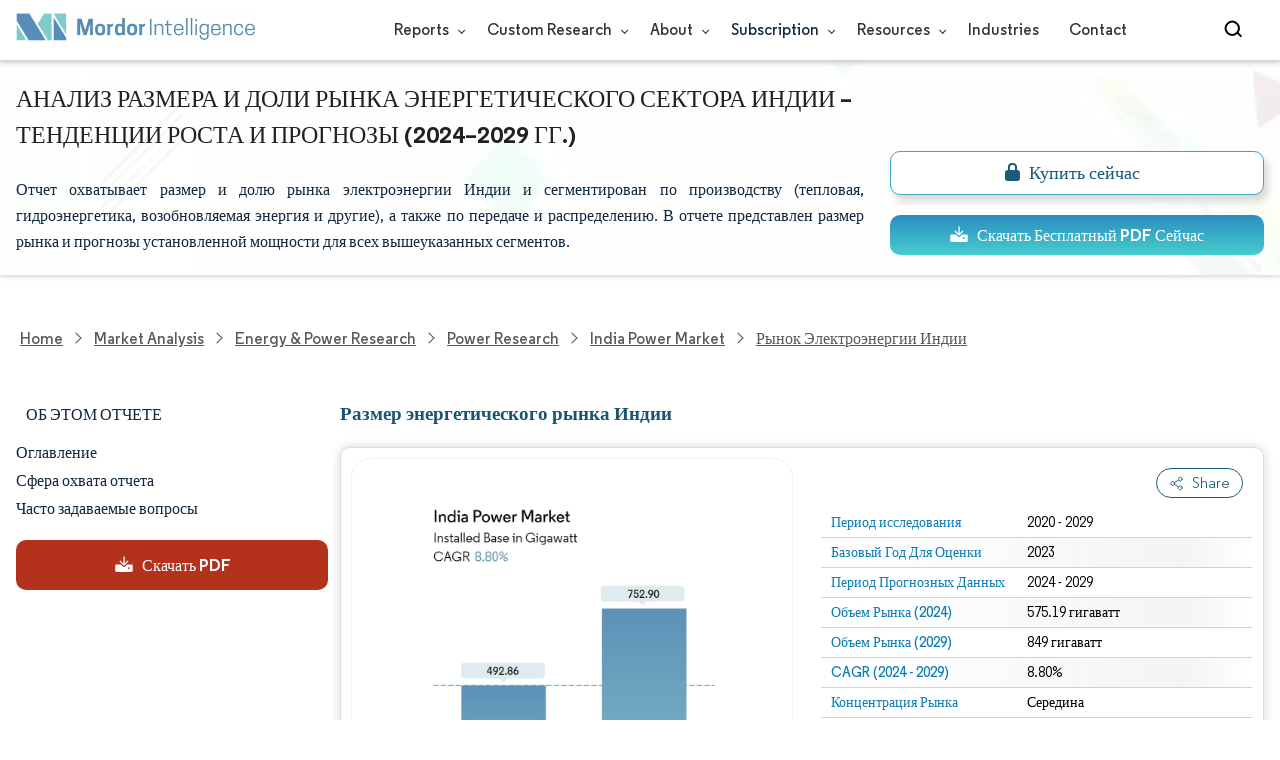

--- FILE ---
content_type: text/html; charset=utf-8
request_url: https://www.mordorintelligence.com/ru/industry-reports/india-power-market
body_size: 28449
content:
<!DOCTYPE html><html lang="ru" dir="ltr"><head><meta charset="utf-8"><meta name="viewport" content="width=device-width,initial-scale=1,shrink-to-fit=no"><meta http-equiv="X-UA-Compatible" content="IE=Edge"><title>Рынок энергетического сектора Индии-Анализ, доля, рост отрасли и обзор</title><meta lang="ru" name="keywords" content="Рынок электроэнергии Индии, Размер рынка электроэнергии Индии, Доля рынка электроэнергии Индии, Анализ рынка электроэнергии Индии, Тенденции рынка электроэнергии Индии, Отчет о рынке электроэнергии Индии, Исследование рынка электроэнергии Индии, Энергетика Индии, Отчет об энергетике Индии"><meta name="description" content="Ожидается, что объем рынка электроэнергии Индии достигнет 492,86 гигаватт в 2024 году, а среднегодовой темп роста составит 8,80% и достигнет 752,90 гигаватт к 2029 году. NTPC Ltd., NLC India Ltd., SJVN Ltd., JSW Group и Power Grid Corporation India Ltd. Крупнейшие компании, работающие на этом рынке."><link rel="canonical" href="https://www.mordorintelligence.com/ru/industry-reports/india-power-market"><link rel="alternate" hreflang="x-default" href="https://www.mordorintelligence.com/industry-reports/india-power-market"><link rel="alternate" hreflang="en" href="https://www.mordorintelligence.com/industry-reports/india-power-market"><link rel="alternate" hreflang="ar" href="https://www.mordorintelligence.com/ar/industry-reports/india-power-market"><link rel="alternate" hreflang="zh-CN" href="https://www.mordorintelligence.com/zh-CN/industry-reports/india-power-market"><link rel="alternate" hreflang="fr" href="https://www.mordorintelligence.com/fr/industry-reports/india-power-market"><link rel="alternate" hreflang="de" href="https://www.mordorintelligence.com/de/industry-reports/india-power-market"><link rel="alternate" hreflang="ja" href="https://www.mordorintelligence.com/ja/industry-reports/india-power-market"><link rel="alternate" hreflang="pt" href="https://www.mordorintelligence.com/pt/industry-reports/india-power-market"><link rel="alternate" hreflang="ru" href="https://www.mordorintelligence.com/ru/industry-reports/india-power-market"><link rel="alternate" hreflang="es" href="https://www.mordorintelligence.com/es/industry-reports/india-power-market"><link rel="alternate" hreflang="vi" href="https://www.mordorintelligence.com/vi/industry-reports/india-power-market"><link rel="preload" href="/express-img/rd-background.webp" as="image" fetchpriority="high"><link rel="preload" href="/express-img/rd-background_mobile.webp" as="image" fetchpriority="high"><link rel="preload" media="screen and (min-width: 601px)" as="font" href="/express-fonts/Regular-Bold.woff2" type="font/woff2" crossorigin><link rel="preload" media="screen and (min-width: 601px)" as="font" href="/express-fonts/Regular-Medium.woff2" type="font/woff2" crossorigin><link rel="preload" media="screen and (min-width: 601px)" as="font" href="/express-fonts/Regular-Semibold.woff2" type="font/woff2" crossorigin><link rel="preload" media="screen and (min-width: 601px)" as="font" href="/express-fonts/Regular-Regular.woff2" type="font/woff2" crossorigin><link rel="preload" href="/v1.0.1/express-js/eventDrivenImports.js" as="script"><link rel="preload" href="/v1.0.1/express-js/non-async-lcp-translated.min.js" as="script"><link rel="preload" href="/v1.0.1/styles/test-flashrd.min.css" as="style"><link rel="preload" href="/v1.0.1/express-stylesheets/discount-banner.min.css" as="style"><link rel="icon" href="https://s3.mordorintelligence.com/favicon.ico" type="image/x-icon"><script src="/v1.0.1/express-js/eventDrivenImports.js" defer="defer"></script><meta property="og:title" content="Индия Пауэр Размер Рынка | Mordor Intelligence"><meta property="og:image" content="https://s3.mordorintelligence.com/production/india-power-market/market-snapshot.webp?share=true"><meta property="og:url" content="https://www.mordorintelligence.com/ru/industry-reports/india-power-market"><meta property="og:description" content="Ожидается, что объем рынка электроэнергии Индии достигнет 492,86 гигаватт в 2024 году и вырастет в среднем на 8,80%, достигнув 752,90 гигаватт к 2029 году."><meta property="og:type" content="website"><meta property="og:site_name" content="Mordor Intelligence"><meta name="twitter:card" content="summary_large_image"><meta name="twitter:site" content="@MordorIntel"><meta name="twitter:url" content="https://www.mordorintelligence.com/ru/industry-reports/india-power-market"><meta name="twitter:title" content="Индия Пауэр Размер Рынка | Mordor Intelligence"><meta name="twitter:description" content="Ожидается, что объем рынка электроэнергии Индии достигнет 492,86 гигаватт в 2024 году и вырастет в среднем на 8,80%, достигнув 752,90 гигаватт к 2029 году."><meta name="twitter:image" content="https://s3.mordorintelligence.com/production/india-power-market/market-snapshot.webp?share=true"><link rel="stylesheet" href="/v1.0.1/styles/test-flashrd.min.css"><link rel="stylesheet" href="/v1.0.1/express-stylesheets/discount-banner.min.css"><script data-cfasync="false" nonce="b4c0c4fd-50a8-44f1-92ec-150852381b6b">try{(function(w,d){!function(j,k,l,m){if(j.zaraz)console.error("zaraz is loaded twice");else{j[l]=j[l]||{};j[l].executed=[];j.zaraz={deferred:[],listeners:[]};j.zaraz._v="5874";j.zaraz._n="b4c0c4fd-50a8-44f1-92ec-150852381b6b";j.zaraz.q=[];j.zaraz._f=function(n){return async function(){var o=Array.prototype.slice.call(arguments);j.zaraz.q.push({m:n,a:o})}};for(const p of["track","set","debug"])j.zaraz[p]=j.zaraz._f(p);j.zaraz.init=()=>{var q=k.getElementsByTagName(m)[0],r=k.createElement(m),s=k.getElementsByTagName("title")[0];s&&(j[l].t=k.getElementsByTagName("title")[0].text);j[l].x=Math.random();j[l].w=j.screen.width;j[l].h=j.screen.height;j[l].j=j.innerHeight;j[l].e=j.innerWidth;j[l].l=j.location.href;j[l].r=k.referrer;j[l].k=j.screen.colorDepth;j[l].n=k.characterSet;j[l].o=(new Date).getTimezoneOffset();if(j.dataLayer)for(const t of Object.entries(Object.entries(dataLayer).reduce((u,v)=>({...u[1],...v[1]}),{})))zaraz.set(t[0],t[1],{scope:"page"});j[l].q=[];for(;j.zaraz.q.length;){const w=j.zaraz.q.shift();j[l].q.push(w)}r.defer=!0;for(const x of[localStorage,sessionStorage])Object.keys(x||{}).filter(z=>z.startsWith("_zaraz_")).forEach(y=>{try{j[l]["z_"+y.slice(7)]=JSON.parse(x.getItem(y))}catch{j[l]["z_"+y.slice(7)]=x.getItem(y)}});r.referrerPolicy="origin";r.src="/cdn-cgi/zaraz/s.js?z="+btoa(encodeURIComponent(JSON.stringify(j[l])));q.parentNode.insertBefore(r,q)};["complete","interactive"].includes(k.readyState)?zaraz.init():j.addEventListener("DOMContentLoaded",zaraz.init)}}(w,d,"zarazData","script");window.zaraz._p=async d$=>new Promise(ea=>{if(d$){d$.e&&d$.e.forEach(eb=>{try{const ec=d.querySelector("script[nonce]"),ed=ec?.nonce||ec?.getAttribute("nonce"),ee=d.createElement("script");ed&&(ee.nonce=ed);ee.innerHTML=eb;ee.onload=()=>{d.head.removeChild(ee)};d.head.appendChild(ee)}catch(ef){console.error(`Error executing script: ${eb}\n`,ef)}});Promise.allSettled((d$.f||[]).map(eg=>fetch(eg[0],eg[1])))}ea()});zaraz._p({"e":["(function(w,d){})(window,document)"]});})(window,document)}catch(e){throw fetch("/cdn-cgi/zaraz/t"),e;};</script></head><body><header id="header" class="site-header-wrapper"><div id="regular-rd" class="container new-nav-container" style="height:60px"><div class="logo-nav-button"><button class="menu-toggle-button" style="margin-right:10px" aria-label="menu-toggle-icon"><span class="bar"></span> <span class="bar"></span> <span class="bar"></span></button> <a href="https://www.mordorintelligence.com" class="img-d" title="Go to Mordor's home page" aria-label="Visit Mordor's home page"><img loading="eager" fetchpriority="high" src="/express-img/optimize-imgs/mordor_logo_optimize.webp" width="240" height="30" class="updated-desktop-logo" alt="logo"> </a><a href="https://www.mordorintelligence.com" class="img-m" title="Go to Mordor's home page" aria-label="Visit Mordor's home page"><img loading="eager" fetchpriority="high" src="/express-img/optimize-imgs/mordor_mobile_logo.webp" height="40" width="70" class="updated-mobile-logo-new" alt="logo" style="object-fit:contain"></a></div><nav id="navigations-bar" role="navigation" class="nav-items-container"><ul class="nav-items"><li class="nav-item has-dropdown store-item"><a href="https://www.mordorintelligence.com/market-analysis">Reports <span class="drop_arrow"></span></a><ul class="dropdown dropdown-big"><li class="dropdown-nav-item"><a href="https://www.mordorintelligence.com/market-analysis/aerospace-defense" target="_blank">Aerospace &amp; Defense</a></li><li class="dropdown-nav-item"><a href="https://www.mordorintelligence.com/market-analysis/agriculture" target="_blank">Agriculture</a></li><li class="dropdown-nav-item"><a href="https://www.mordorintelligence.com/market-analysis/animal-nutrition" target="_blank">Animal Nutrition &amp; Wellness</a></li><li class="dropdown-nav-item"><a href="https://www.mordorintelligence.com/market-analysis/automotive" target="_blank">Automotive</a></li><li class="dropdown-nav-item"><a href="https://www.mordorintelligence.com/market-analysis/chemicals-materials" target="_blank">Chemicals &amp; Materials</a></li><li class="dropdown-nav-item"><a href="https://www.mordorintelligence.com/market-analysis/consumer-goods-and-services" target="_blank">Consumer Goods and Services</a></li><li class="dropdown-nav-item"><a href="https://www.mordorintelligence.com/market-analysis/energy-power" target="_blank">Energy &amp; Power</a></li><li class="dropdown-nav-item"><a href="https://www.mordorintelligence.com/market-analysis/financial-services-and-investment-intelligence" target="_blank">Financial Services and Investment Intelligence</a></li><li class="dropdown-nav-item"><a href="https://www.mordorintelligence.com/market-analysis/food-beverage" target="_blank">Food &amp; Beverage</a></li><li class="dropdown-nav-item"><a href="https://www.mordorintelligence.com/market-analysis/healthcare" target="_blank">Healthcare</a></li><li class="dropdown-nav-item"><a href="https://www.mordorintelligence.com/market-analysis/home-property-improvement" target="_blank">Home and Property Improvement</a></li><li class="dropdown-nav-item"><a href="https://www.mordorintelligence.com/market-analysis/hospitality-and-tourism" target="_blank">Hospitality and Tourism</a></li><li class="dropdown-nav-item"><a href="https://www.mordorintelligence.com/market-analysis/logistics" target="_blank">Logistics</a></li><li class="dropdown-nav-item"><a href="https://www.mordorintelligence.com/market-analysis/manufacturing-products-and-services" target="_blank">Manufacturing Products and Services</a></li><li class="dropdown-nav-item"><a href="https://www.mordorintelligence.com/market-analysis/packaging" target="_blank">Packaging</a></li><li class="dropdown-nav-item"><a href="https://www.mordorintelligence.com/market-analysis/professional-and-commercial-services" target="_blank">Professional and Commercial Services</a></li><li class="dropdown-nav-item"><a href="https://www.mordorintelligence.com/market-analysis/real-estate-and-construction" target="_blank">Real Estate and Construction</a></li><li class="dropdown-nav-item"><a href="https://www.mordorintelligence.com/market-analysis/retail" target="_blank">Retail</a></li><li class="dropdown-nav-item"><a href="https://www.mordorintelligence.com/market-analysis/technology-media-and-telecom" target="_blank">Technology, Media and Telecom</a></li></ul></li><li class="nav-item has-dropdown has-mobile-dropdown store-item cr-items"><a href="https://www.mordorintelligence.com/custom-research">Custom Research <span class="drop_arrow"></span></a><ul class="dropdown mobile-dropdown cr-dropdown"><li class="dropdown-nav-item" style="width:270px;margin-bottom:6px"><div style="display:flex;align-items:center"><a href="https://www.mordorintelligence.com/custom-research" onclick='localStorage.setItem("tabId","Market & Industry Intelligence"),localStorage.setItem("scrollId","custom-research-offering")' target="_blank">Market & Industry Intelligence</a></div></li><li class="dropdown-nav-item" style="width:270px;margin-bottom:6px"><div style="display:flex;align-items:center"><a href="https://www.mordorintelligence.com/custom-research" onclick='localStorage.setItem("tabId","Customer & Partner Intelligence"),localStorage.setItem("scrollId","custom-research-offering")' target="_blank">Customer & Partner Intelligence</a></div></li><li class="dropdown-nav-item" style="width:270px;margin-bottom:6px"><div style="display:flex;align-items:center"><a href="https://www.mordorintelligence.com/custom-research" onclick='localStorage.setItem("tabId","Product & Pricing Insights"),localStorage.setItem("scrollId","custom-research-offering")' target="_blank">Product & Pricing Insights</a></div></li><li class="dropdown-nav-item" style="width:270px;margin-bottom:6px"><div style="display:flex;align-items:center"><a href="https://www.mordorintelligence.com/custom-research" onclick='localStorage.setItem("tabId","Competitive & Investment Intelligence"),localStorage.setItem("scrollId","custom-research-offering")' target="_blank">Competitive & Investment Intelligence</a></div></li><li class="dropdown-nav-item" style="width:270px;margin-bottom:4px"><div style="display:flex;align-items:center"><a href="https://www.mordorintelligence.com/custom-research" onclick='localStorage.setItem("tabId","Primary Research and Data Services"),localStorage.setItem("scrollId","custom-research-offering")' target="_blank">Primary Research and Data Services</a></div></li></ul><span class="mobile-drop drop_arrow"></span></li><li class="nav-item has-dropdown has-mobile-dropdown store-item about-items"><a href="https://www.mordorintelligence.com/about-us">About <span class="drop_arrow"></span></a><ul class="dropdown mobile-dropdown about-drowpdown" style="min-width:200px"><li class="dropdown-nav-item" style="margin-bottom:5px"><a href="https://www.mordorintelligence.com/about-us/our-team" target="_blank">Our Team</a></li><li class="dropdown-nav-item" style="margin-bottom:5px"><a href="https://www.mordorintelligence.com/about-us/clients" target="_blank">Our Clients</a></li><li class="dropdown-nav-item" style="margin-bottom:5px"><a href="https://www.mordorintelligence.com/about-us/partners" target="_blank">Our Partners</a></li><li class="dropdown-nav-item" style="margin-bottom:5px"><a href="https://www.mordorintelligence.com/about-us/media" target="_blank">Media</a></li><li class="dropdown-nav-item" style="margin-bottom:5px"><a href="https://www.mordorintelligence.com/about-us/csr" target="_blank">Social Responsibility</a></li><li class="dropdown-nav-item" style="margin-bottom:5px"><a href="https://www.mordorintelligence.com/about-us/awards" target="_blank">Awards &amp; Recognition</a></li><li class="dropdown-nav-item" style="margin-bottom:5px"><a href="https://www.mordorintelligence.com/about-us/faqs" target="_blank">FAQs</a></li><li class="dropdown-nav-item" style="margin-bottom:5px"><a href="https://www.mordorintelligence.com/careers" target="_blank">Careers</a></li></ul><span class="mobile-drop drop_arrow"></span></li><li class="nav-item has-dropdown has-mobile-dropdown store-item sbsc-items" style="font-family:regular_semibold">Subscription <span class="drop_arrow"></span><ul class="dropdown mobile-dropdown sbsc-dropdown" style="min-width:200px"><li class="dropdown-nav-item" style="margin-bottom:5px;width:230px"><a href="https://www.mordorintelligence.com/synapse?utm_source=top_navigation" target="_blank">Market Research Subscription</a></li><li class="dropdown-nav-item" style="margin-bottom:5px;width:230px"><a href="https://www.mordorintelligence.com/data-center-intelligence-database?utm_source=top_navigation" target="_blank">Data Center Intelligence</a></li></ul><span class="mobile-drop drop_arrow"></span></li><li class="nav-item has-dropdown has-mobile-dropdown store-item resource-items"><a href="https://www.mordorintelligence.com/signal">Resources <span class="drop_arrow"></span></a><ul class="dropdown mobile-dropdown resources-dropdown" style="min-width:200px"><li class="dropdown-nav-item" style="margin-bottom:5px"><a href="https://www.mordorintelligence.com/signal/insights" target="_blank">Insights</a></li><li class="dropdown-nav-item" style="margin-bottom:5px"><a href="https://www.mordorintelligence.com/signal/case-studies" target="_blank">Case Studies</a></li></ul><span class="mobile-drop drop_arrow"></span></li><li class="nav-item"><a href="https://www.mordorintelligence.com/industries" target="_blank">Industries</a></li><li class="nav-item"><a href="https://www.mordorintelligence.com/contact-us">Contact</a></li><li class="nav-item phone-no"><a href="tel:16177652493"><svg xmlns="http://www.w3.org/2000/svg" width="15" height="15" viewBox="0 0 24 24"><path d="M21.384,17.752a2.108,2.108,0,0,1-.522,3.359,7.543,7.543,0,0,1-5.476.642C10.5,20.523,3.477,13.5,2.247,8.614a7.543,7.543,0,0,1,.642-5.476,2.108,2.108,0,0,1,3.359-.522L8.333,4.7a2.094,2.094,0,0,1,.445,2.328A3.877,3.877,0,0,1,8,8.2c-2.384,2.384,5.417,10.185,7.8,7.8a3.877,3.877,0,0,1,1.173-.781,2.092,2.092,0,0,1,2.328.445Z"/></svg> +1 617-765-2493</a></li></ul></nav><div class="d-flex search-box"><input id="search" name="search" class="search-reports-input" placeholder="Search Reports..." autocomplete="off"> <button class="open-search-button" aria-label="Open-search" id="clicked-on-search" style="margin-right:10px;padding-top:14px"><span class="search_open_icon"></span></button> <button class="close-search-button" aria-label="Close-search"><svg width="16" height="16" viewBox="0 0 24 24" fill="none" xmlns="http://www.w3.org/2000/svg"><line x1="4" y1="4" x2="20" y2="20" stroke="black" stroke-width="3" stroke-linecap="round"></line><line x1="4" y1="20" x2="20" y2="4" stroke="black" stroke-width="3" stroke-linecap="round"></line></svg></button></div></div></header><script>document.addEventListener("DOMContentLoaded",function(){const e=document.querySelector(".menu-toggle-button"),t=document.querySelector(".search-box"),n=document.querySelector(".nav-items-container"),s=document.querySelector(".open-search-button"),o=document.querySelector(".close-search-button"),r=document.querySelector(".search-reports-input"),l=document.querySelectorAll(".mobile-drop"),d=document.querySelectorAll(".has-mobile-dropdown"),a=document.getElementsByClassName("dropdown"),i=e;i&&(i.setAttribute("aria-controls","main-navigation"),i.setAttribute("aria-expanded","false"),i.addEventListener("click",function(){const e="true"===i.getAttribute("aria-expanded");i.setAttribute("aria-expanded",String(!e))})),d[1].addEventListener("mouseenter",()=>{a[2].style.setProperty("display","flex","important")}),d[1].addEventListener("mouseleave",()=>{a[2].style.display="none"}),l[1].addEventListener("mouseenter",()=>{a[2].style.setProperty("display","flex","important")}),l[1].addEventListener("mouseleave",()=>{a[2].style.display="none"}),e.addEventListener("click",()=>{e.classList.toggle("active"),n.classList.toggle("active"),"none"===t.style.display?t.style.display="block":t.style.display="none"}),e.addEventListener("keydown",t=>{"Enter"!==t.key&&" "!==t.key||(t.preventDefault(),e.click())}),s.addEventListener("click",()=>{r.classList.add("active"),s.style.display="none",o.style.display="inline",r.focus()}),o.addEventListener("click",()=>{r.classList.remove("active"),s.style.display="inline",o.style.display="none",r.value=""}),document.addEventListener("click",e=>{r.contains(e.target)||s.contains(e.target)||o.contains(e.target)||(r.classList.remove("active"),s.style.display="inline",o.style.display="none",r.value="")});const c=document.querySelector(".cr-items"),y=document.querySelector(".cr-dropdown");c.addEventListener("mouseenter",()=>{y.style.setProperty("display","flex","important")}),c.addEventListener("mouseleave",()=>{y.style.display="none"});const u=document.querySelector(".resource-items"),m=document.querySelector(".resources-dropdown");u.addEventListener("mouseenter",()=>{m.style.setProperty("display","flex","important")}),u.addEventListener("mouseleave",()=>{m.style.display="none"});const p=document.querySelector(".sbsc-items"),v=document.querySelector(".sbsc-dropdown");p.addEventListener("mouseenter",()=>{v.style.setProperty("display","flex","important")}),p.addEventListener("mouseleave",()=>{v.style.display="none"})})</script><div class="flex rd-heading-section rd-banner"><div class="flex container rd-header"><div class="flex intro-info"><h1 class="report-title">Анализ размера и доли рынка энергетического сектора Индии – тенденции роста и прогнозы (2024–2029 гг.)</h1><p class="short-description">Отчет охватывает размер и долю рынка электроэнергии Индии и сегментирован по производству (тепловая, гидроэнергетика, возобновляемая энергия и другие), а также по передаче и распределению. В отчете представлен размер рынка и прогнозы установленной мощности для всех вышеуказанных сегментов.</p><div class="flex report-action-buttons"></div></div></div><div class="bottom-shadow"></div></div><style>.breadcrumb-wrapper{max-width:1280px;display:flex;align-items:center;position:relative;margin-bottom:1rem!important;margin-top:-2rem!important;padding:0 1rem!important}.breadcrumb-container{display:flex;align-items:center;gap:8px;overflow-x:auto;white-space:nowrap;scroll-behavior:smooth;scrollbar-width:none;-ms-overflow-style:none;flex:1;flex-wrap:nowrap;justify-content:start!important;margin-bottom:0!important;margin-top:0!important;padding:0!important}.breadcrumb-container::-webkit-scrollbar{display:none}.breadcrumb_arrow{flex-shrink:0}.breadcrumb-btn{background:#fff;cursor:pointer;padding:0!important;font-size:14px;user-select:none;display:none;border:1px solid rgb(0 111 171);border-radius:50%;width:26px;height:26px}.breadcrumb-btn.left{margin-right:.5rem!important}.breadcrumb-btn.right{margin-left:.5rem!important}.breadcrumb-btn svg{margin:0!important}.breadcrumb-btn:hover{background:#f3f4f6}</style><div class="breadcrumb-wrapper container mx-auto"><button class="breadcrumb-btn left" aria-label="Scroll left"><svg xmlns="http://www.w3.org/2000/svg" width="22" height="22" viewBox="0 0 24 24" fill="none" stroke="currentColor" stroke-width="2" stroke-linecap="round" stroke-linejoin="round" class="lucide lucide-chevron-left text-Primary-Blue-950" aria-hidden="true" style="color:rgb(0 111 171)"><path d="m15 18-6-6 6-6"></path></svg></button><nav role="navigation" aria-label="Breadcrumb" class="breadcrumb-container container mx-auto breadcrumb"><a href="https://www.mordorintelligence.com" target="_blank"><span>Home</span></a> <span class="breadcrumb_arrow"></span> <a href="https://www.mordorintelligence.com/market-analysis" target="_blank"><span>Market Analysis</span> </a><span class="breadcrumb_arrow"></span> <a href="https://www.mordorintelligence.com/market-analysis/energy-power" target="_blank"><span>Energy &amp; Power Research </span></a><span class="breadcrumb_arrow"></span> <a href="https://www.mordorintelligence.com/market-analysis/power" target="_blank"><span>Power Research </span></a><span class="breadcrumb_arrow"></span> <a href="https://www.mordorintelligence.com/industry-reports/india-power-market" target="_blank"><span class="last notranslate">India Power Market </span></a><span class="breadcrumb_arrow"></span> <a href="https://www.mordorintelligence.com/ru/industry-reports/india-power-market" target="_blank"><span class="last">Рынок электроэнергии Индии</span></a></nav><button class="breadcrumb-btn right" aria-label="Scroll right"><svg xmlns="http://www.w3.org/2000/svg" width="22" height="22" viewBox="0 0 24 24" fill="none" stroke="currentColor" stroke-width="2" stroke-linecap="round" stroke-linejoin="round" class="lucide lucide-chevron-right text-Primary-Blue-950" aria-hidden="true" style="color:rgb(0 111 171)"><path d="m9 18 6-6-6-6"></path></svg></button></div><script>const breadcrumb=document.querySelector(".breadcrumb-container"),leftBtn=document.querySelector(".breadcrumb-btn.left"),rightBtn=document.querySelector(".breadcrumb-btn.right"),SCROLL_AMOUNT=200;function updateBreadcrumbArrows(){const e=breadcrumb.scrollLeft<=10,r=Math.ceil(breadcrumb.scrollLeft+breadcrumb.clientWidth)>=breadcrumb.scrollWidth-1;leftBtn.style.display=e?"none":"block",rightBtn.style.display=r?"none":"block"}leftBtn.addEventListener("click",()=>{breadcrumb.scrollBy({left:-200,behavior:"smooth"})}),rightBtn.addEventListener("click",()=>{breadcrumb.scrollBy({left:200,behavior:"smooth"})}),breadcrumb.addEventListener("scroll",updateBreadcrumbArrows),window.addEventListener("load",()=>{breadcrumb.scrollLeft=0,updateBreadcrumbArrows()}),window.addEventListener("resize",updateBreadcrumbArrows)</script><div id="container" class="container flex justify-between align-start main-container-wrapper"><aside class="toc-navigation flex-25"><nav role="navigation" class="rd-page-navigation"><ul class="main-nav-list"><li><span class="about-report-link">Об этом отчете</span><ul class="about-report-menu"><li data-section="market-snapshot-section" class="nav-links-rd active-nav-link">Моментальный снимок рынка</li><li data-section="market-overview-section" class="nav-links-rd">Обзор рынка</li><li data-section="market-trends-section" class="nav-links-rd">Ключевые тенденции рынка</li><li data-section="competitive-landscape-section" class="nav-links-rd">Конкурентная среда</li><li data-section="major-players-section" class="nav-links-rd">Ключевые игроки</li><li data-section="recent-developments-section" class="nav-links-rd">Развитие отрасли</li></ul></li><li data-section="table-of-content-section" id="clicked-on-toc">Оглавление</li><li data-section="scope-of-the-report-section">Сфера охвата отчета</li><li data-section="frequently-asked-questions-section">Часто задаваемые вопросы</li></ul><button id="download-sample-left" class="static-free-sample-btn req-samplepopup main-download-samplebtn rd-nav-lead-form downloadSampleDesktopMobile flex justify-center align-center" data-but-type="main-section-sample" data-toggle="modal" data-target="#downloadSampleModal" style="--left-download-sample-button-text:'Скачать PDF'"><svg xmlns="http://www.w3.org/2000/svg" width="20" height="20" viewBox="0 0 256 256"><rect width="256" height="256" fill="none"/><path fill="#fff" d="M122.34326,133.65723c.02588.02588.05469.04785.08106.07324.16211.15771.32861.31152.50341.45508.09766.08008.20118.15039.30176.22558.1084.08106.21485.165.32764.24073.11621.07812.2373.1455.35693.21679.10449.0625.20655.12793.31446.18555.12011.06445.24414.11914.36669.17676.11426.0542.22657.11084.34327.15967.11816.04882.23925.08837.35937.13134.126.04541.251.09375.37988.13282.11963.03613.24122.063.36231.09326.13184.0332.26269.07031.397.09716.13965.02735.28028.04395.42041.064.11817.01709.23389.03906.353.05078.26269.02588.52588.04.78955.04s.52686-.01416.78955-.04c.11914-.01172.23486-.03369.353-.05078.14013-.02.28076-.03662.42041-.064.13428-.02685.26513-.064.397-.09716.12109-.03028.24268-.05713.36231-.09326.1289-.03907.2539-.08741.37988-.13282.12012-.043.24121-.08252.35937-.13134.1167-.04883.229-.10547.34327-.15967.12255-.05762.24658-.11231.36669-.17676.10791-.05762.21-.12305.31446-.18555.11963-.07129.24072-.13867.35693-.21679.11279-.07569.21924-.15967.32764-.24073.10058-.07519.2041-.1455.30176-.22558.17822-.14649.34765-.30225.51269-.46338.023-.023.04883-.042.07178-.06494l48-48a8.00018,8.00018,0,1,0-11.31348-11.31446L136,108.68652V24a8,8,0,0,0-16,0v84.68652L85.65674,74.34277A8.00018,8.00018,0,0,0,74.34326,85.65723Z"/><path fill="#fff" d="M224,120H169.94141L144.9707,144.9707a24.00066,24.00066,0,0,1-33.9414,0L86.05859,120H32a16.01833,16.01833,0,0,0-16,16v64a16.01833,16.01833,0,0,0,16,16H224a16.01833,16.01833,0,0,0,16-16V136A16.01833,16.01833,0,0,0,224,120Zm-35.99951,60a12,12,0,1,1,12-12A12,12,0,0,1,188.00049,180Z"/></svg> <span class="cta-submit">Скачать PDF</span></button></nav></aside><main role="main" id="main" class="flex-74"><section id="market-snapshot-section"><div class="page-content_selectBox"><h2>Размер энергетического рынка Индии</h2></div><div class="market-snapshot-wrapper flex justify-between align-stretch"><div class="overview-points-list flex-49 share-feature-end"><table style="width:100%" class="no margin"><tbody><tr class="overview-points"><td class="overview-label">Период исследования</td><td class="overview-value">2020 - 2029</td></tr><tr class="overview-points"><td class="overview-label">Базовый Год Для Оценки</td><td class="overview-value">2023</td></tr><tr class="overview-points"><td class="overview-label">Период Прогнозных Данных</td><td class="overview-value">2024 - 2029</td></tr><tr class="overview-points"><td class="overview-label">Объем Рынка (2024)</td><td class="overview-value">575.19 гигаватт</td></tr><tr class="overview-points"><td class="overview-label">Объем Рынка (2029)</td><td class="overview-value">849 гигаватт</td></tr><tr class="overview-points"><td class="overview-label">CAGR (2024 - 2029)</td><td class="overview-value">8.80%</td></tr><tr class="overview-points"><td class="overview-label">Концентрация Рынка</td><td class="overview-value">Середина</td></tr><tr class="overview-points"><td class="key-player-images"><h3 class="snapshop-logos-title">Ключевые игроки</h3><picture><source media="(min-width: 1024px)" srcset="https://s3.mordorintelligence.com/india-power-market/india-power-market_Key_Players_-_India_Power_Market.webp 250w" sizes="(min-width: 1024px) 250px"><source media="(min-width: 768px)" srcset="https://s3.mordorintelligence.com/india-power-market/india-power-market_Key_Players_-_India_Power_Market.webp 250w" sizes="(min-width: 768px) 250px"><source media="(max-width: 767px)" srcset="https://s3.mordorintelligence.com/india-power-market/india-power-market_Key_Players_-_India_Power_Market.webp 100w" sizes="(max-width: 767px) 100vw"><img class="embed-code-context market-players rd-img" title="Рынок электроэнергии Индии Ключевые игроки" loading="lazy" src="https://s3.mordorintelligence.com/india-power-market/india-power-market_Key_Players_-_India_Power_Market.webp" alt="Крупнейшие участники в Рынок электроэнергии Индии отрасль" width="250" height="141" style="object-fit:contain" data-description=""></picture><p class="major-player-disclaimer mt-1">*Отказ от ответственности: основные игроки отсортированы в произвольном порядке</p></td></tr></tbody></table></div><div class="market-summary-graph flex-49"><figure><picture><source type="image/webp" media="(min-width: 1024px)" srcset="https://s3.mordorintelligence.com/india-power-market/1700582005668_india-power-market_Market_Summary.webp 300w" sizes="(min-width: 1024px) 300px"><source type="image/webp" media="(min-width: 768px)" srcset="https://s3.mordorintelligence.com/india-power-market/1700582005668_india-power-market_Market_Summary.webp 300w" sizes="(min-width: 768px) 300px"><source type="image/webp" media="(max-width: 767px)" srcset="https://s3.mordorintelligence.com/india-power-market/1700582005668_india-power-market_Market_Summary.webp 100w" sizes="(max-width: 767px) 100vw"><img title="Рынок электроэнергии Индии Размер" class="rd-img market-size-graph" loading="lazy" width="300" height="390" src="https://s3.mordorintelligence.com/india-power-market/1700582005668_india-power-market_Market_Summary.webp" alt="Обзор рынка электроэнергии Индии" data-description="Ожидается, что объем рынка электроэнергии Индии достигнет 492,86 гигаватт в 2024 году и вырастет в среднем на 8,80%, достигнув 752,90 гигаватт к 2029 году."></picture><figcaption class="cc-attribution mt-1 visually-hidden" style="margin-top:10px;font-size:12px;padding:0 10px 10px">Изображение © Mordor Intelligence. Повторное использование требует указания авторства в соответствии с CC BY 4.0.</figcaption></figure></div></div></section><section id="market-overview-section" class="market-analysis-section discount-banner-show-trigger"><h2>Анализ рынка электроэнергии Индии</h2><p>Ожидается, что размер индийского рынка электроэнергии с точки зрения установленной базы вырастет с 492,86 гигаватт в 2024 году до 752,90 гигаватт к 2029 году, при среднегодовом темпе роста 8,80% в течение прогнозируемого периода (2024-2029 гг.).</p><ul><li>Ожидается, что в среднесрочный период такие факторы, как поддерживающая государственная политика, растущий спрос на электроэнергию из-за инфраструктурной деятельности и рост населения, будут стимулировать рынок в течение прогнозируемого периода.</li><li>С другой стороны, необходимы огромные инвестиции для создания и модернизации сетей производства, передачи и распределения электроэнергии, а слабые инвестиции частного сектора, как ожидается, будут препятствовать росту индийского энергетического рынка.</li><li>Тем не менее, Индия имеет большое количество солнечного излучения и получает солнечную энергию круглый год. Это создало огромные возможности для использования солнечной энергии в самых солнечных местах страны, особенно в Раджастане, Гуджарате и Андхра-Прадеше. Вышеупомянутый фактор, дополненный иностранными инвестициями и масштабными энергетическими проектами, дает возможность вырастить энергетический рынок в Индии.</li></ul></section><section id="market-trends-section" class="market-trends-section"><h2>Тенденции энергетического рынка Индии</h2><h3>Тепловой источник для производства электроэнергии будет доминировать на рынке</h3><ul><li>Индия обладает значительными запасами угля — легкодоступного и относительно доступного источника топлива для производства электроэнергии. Большие запасы угля в стране сделали ее крупным производителем и потребителем, что делает тепловые электростанции привлекательным вариантом для удовлетворения растущего спроса на электроэнергию.</li><li>Более того, Индия имеет хорошо развитую инфраструктуру для производства тепловой энергии на основе угля. Уже работают многочисленные угольные шахты, транспортные сети и угольные электростанции. Существующая инфраструктура обеспечивает основу для доминирования на рынке производства тепловой энергии.</li><li>Кроме того, в сентябре 2022 года Министерство энергетики Индии объявило, что страна готовится добавить до 56 ГВт угольных генерирующих мощностей к 2030 году для удовлетворения растущего спроса на электроэнергию. Увеличение мощности угольных электростанций составит примерно 25% скачок по сравнению с нынешними 204 ГВт угольных электростанций страны, вырабатываемых 285 угольными теплоэлектростанциями.</li><li>По состоянию на ноябрь 2023 года Индия в значительной степени зависит от источников тепловой энергии для производства электроэнергии с общей установленной мощностью 239,07 ГВт, что составляет более 56% электрогенерирующих мощностей страны.</li><li>Кроме того, тепловые электростанции, особенно использующие уголь, оказались конкурентоспособными по стоимости по сравнению с альтернативными источниками энергии, такими как возобновляемые источники энергии. Первоначальные капиталовложения в создание тепловых электростанций часто ниже, а эксплуатационные расходы, включая затраты на топливо, были относительно стабильными по сравнению с нестабильными ценами на нефть и газ.</li><li>Тепловые электростанции могут обеспечить стабильное и надежное снабжение электроэнергией, что делает их пригодными для удовлетворения спроса на базовую нагрузку, то есть минимального уровня мощности, необходимого для удовлетворения повседневных потребностей потребителей. Возможность обеспечить стабильное электроснабжение способствовало доминированию тепловых источников на рынке.</li><li>Таким образом, как упоминалось выше, сектор теплоэнергетики, скорее всего, будет доминировать на рынке в течение прогнозируемого периода.</li></ul><div class="img-container flex justify-center align-center"><figure><picture><source media="(min-width: 1024px)" srcset="https://s3.mordorintelligence.com/india-power-market/1700582360392_india-power-market_India_Power_Market_Electricity_Generation_by_Source_in_GW_India_as_of__November_2023.png 750w" sizes="(min-width: 1024px) 750px"><source media="(min-width: 768px)" srcset="https://s3.mordorintelligence.com/india-power-market/1700582360392_india-power-market_India_Power_Market_Electricity_Generation_by_Source_in_GW_India_as_of__November_2023.png 750w" sizes="(min-width: 768px) 750px"><source media="(max-width: 767px)" srcset="https://s3.mordorintelligence.com/india-power-market/1700582360392_india-power-market_India_Power_Market_Electricity_Generation_by_Source_in_GW_India_as_of__November_2023.png 100w" sizes="(max-width: 767px) 100vw"><img title="Рынок электроэнергии Индии Тренды" class="full-width" loading="lazy" src="https://s3.mordorintelligence.com/india-power-market/1700582360392_india-power-market_India_Power_Market_Electricity_Generation_by_Source_in_GW_India_as_of__November_2023.png" alt="Рынок электроэнергии Индии производство электроэнергии по источникам, в ГВт, Индия, по состоянию на июнь 2023 г." width="750" height="378" data-description="Индия обладает значительными запасами угля — легкодоступного и относительно доступного источника топлива для производства электроэнергии. Большие запасы угля в стране сделали ее крупным производителем и потребителем, что делает тепловые электростанции привлекательным вариантом для удовлетворения растущего спроса на электроэнергию."></picture><figcaption class="cc-attribution mt-1 visually-hidden" style="margin-top:10px;font-size:12px;padding:0 10px 10px">Изображение © Mordor Intelligence. Повторное использование требует указания авторства в соответствии с CC BY 4.0.</figcaption></figure></div><div id="key-market-trends-download-sample" class="flex justify-between align-center section-cta cta-wrap"><div class="flex justify-center align-center flex-70"><svg xmlns="http://www.w3.org/2000/svg" width="20" height="20" viewBox="0 0 256 256"><rect width="256" height="256" fill="none"/><path fill="#B4311C" d="M122.34326,133.65723c.02588.02588.05469.04785.08106.07324.16211.15771.32861.31152.50341.45508.09766.08008.20118.15039.30176.22558.1084.08106.21485.165.32764.24073.11621.07812.2373.1455.35693.21679.10449.0625.20655.12793.31446.18555.12011.06445.24414.11914.36669.17676.11426.0542.22657.11084.34327.15967.11816.04882.23925.08837.35937.13134.126.04541.251.09375.37988.13282.11963.03613.24122.063.36231.09326.13184.0332.26269.07031.397.09716.13965.02735.28028.04395.42041.064.11817.01709.23389.03906.353.05078.26269.02588.52588.04.78955.04s.52686-.01416.78955-.04c.11914-.01172.23486-.03369.353-.05078.14013-.02.28076-.03662.42041-.064.13428-.02685.26513-.064.397-.09716.12109-.03028.24268-.05713.36231-.09326.1289-.03907.2539-.08741.37988-.13282.12012-.043.24121-.08252.35937-.13134.1167-.04883.229-.10547.34327-.15967.12255-.05762.24658-.11231.36669-.17676.10791-.05762.21-.12305.31446-.18555.11963-.07129.24072-.13867.35693-.21679.11279-.07569.21924-.15967.32764-.24073.10058-.07519.2041-.1455.30176-.22558.17822-.14649.34765-.30225.51269-.46338.023-.023.04883-.042.07178-.06494l48-48a8.00018,8.00018,0,1,0-11.31348-11.31446L136,108.68652V24a8,8,0,0,0-16,0v84.68652L85.65674,74.34277A8.00018,8.00018,0,0,0,74.34326,85.65723Z"/><path fill="#B4311C" d="M224,120H169.94141L144.9707,144.9707a24.00066,24.00066,0,0,1-33.9414,0L86.05859,120H32a16.01833,16.01833,0,0,0-16,16v64a16.01833,16.01833,0,0,0,16,16H224a16.01833,16.01833,0,0,0,16-16V136A16.01833,16.01833,0,0,0,224,120Zm-35.99951,60a12,12,0,1,1,12-12A12,12,0,0,1,188.00049,180Z"/></svg> <span>Чтобы понять ключевые тенденции, скачайте образец отчета</span></div><div class="flex justify-center align-center flex-30"><span>Скачать PDF</span></div></div></section><section class="market-trends-section"><h3>Ожидается, что государственная политика и поддержка будут стимулировать рынок</h3><ul><li>Государственная политика и поддержка являются важнейшими движущими силами индийского энергетического рынка, поскольку они обеспечивают четкую дорожную карту, финансовые стимулы, нормативную базу и развитие инфраструктуры, необходимые для роста сектора. Продвигая возобновляемые источники энергии, энергоэффективность, интеграцию сетей и цифровизацию, правительство создает благоприятную среду, которая привлекает инвестиции, способствует инновациям и облегчает переход к устойчивому и надежному энергетическому рынку в Индии.</li><li>Правительство Индии поставило амбициозные цели в области возобновляемых источников энергии, чтобы увеличить долю возобновляемых источников энергии в общем энергетическом балансе. Такие политики, как Национальная солнечная миссия, Национальная ветроэнергетическая миссия и различные политики в области возобновляемых источников энергии на уровне штата, обеспечивают стимулы и поддержку для разработки проектов возобновляемой энергетики. Эти инициативы направлены на привлечение инвестиций, оптимизацию регуляторных процессов, предоставление финансовых стимулов и обеспечение благоприятной среды для роста возобновляемой энергетики.</li><li>Чтобы стать катализатором устойчивых преобразований в стране, правительство поставило перед собой грандиозную цель – достичь 500 гигаватт (ГВт) установленной мощности возобновляемых источников энергии к 2030 году. Эта цель включает в себя установку 280 ГВт солнечной энергии и 140 ГВт ветроэнергетических источников. стремясь провести значительную зеленую революцию по всей стране.</li><li>По состоянию на 2022 год в стране имеется более 162 ГВт установленной мощности возобновляемых источников энергии по сравнению со 147 ГВт в 2021 году, что означает растущую адаптацию возобновляемых источников энергии в стране и, как следствие, стимулирует рынок электроэнергии в Индии.</li><li>В марте 2023 года Индия наметила четкий путь расширения своего сектора возобновляемой энергетики, наметив четкую дорожную карту его роста. В рамках этого видения страна намерена создать к марту 2024 года ультра-мега солнечные парки общей генерирующей мощностью 40 гигаватт. Эта амбициозная инициатива демонстрирует непоколебимую приверженность Индии расширению своей инфраструктуры возобновляемых источников энергии и обеспечению устойчивого будущего.</li><li>Кроме того, правительство предлагает различные финансовые стимулы и субсидии для содействия внедрению возобновляемых источников энергии и мер по повышению энергоэффективности. К ним относятся капитальные субсидии, стимулы, основанные на выработке электроэнергии, налоговые льготы, льготное финансирование и финансирование дефицита жизнеспособности. Такие стимулы делают проекты возобновляемых источников энергии финансово привлекательными и поощряют участие частного сектора на рынке электроэнергии.</li><li>Таким образом, согласно вышеупомянутому пункту, ожидается, что поддерживающая государственная политика будет стимулировать рынок в течение прогнозируемого периода.</li></ul><div class="img-container flex justify-center align-center"><figure><picture><source media="(min-width: 1024px)" srcset="https://s3.mordorintelligence.com/india-power-market/1700582126273_india-power-market_India_Power_Market_Renewable_Energy_Installed_Capacity_in_GW_India_2018-2022.png 750w" sizes="(min-width: 1024px) 750px"><source media="(min-width: 768px)" srcset="https://s3.mordorintelligence.com/india-power-market/1700582126273_india-power-market_India_Power_Market_Renewable_Energy_Installed_Capacity_in_GW_India_2018-2022.png 750w" sizes="(min-width: 768px) 750px"><source media="(max-width: 767px)" srcset="https://s3.mordorintelligence.com/india-power-market/1700582126273_india-power-market_India_Power_Market_Renewable_Energy_Installed_Capacity_in_GW_India_2018-2022.png 100w" sizes="(max-width: 767px) 100vw"><img title="Рынок электроэнергии Индии Тренды" loading="lazy" class="full-width" src="https://s3.mordorintelligence.com/india-power-market/1700582126273_india-power-market_India_Power_Market_Renewable_Energy_Installed_Capacity_in_GW_India_2018-2022.png" alt="Рынок электроэнергии Индии установленная мощность возобновляемых источников энергии, в ГВт, Индия, 2018–2022 гг." width="750" height="378" data-description="Государственная политика и поддержка являются важнейшими движущими силами индийского энергетического рынка, поскольку они обеспечивают четкую дорожную карту, финансовые стимулы, нормативную базу и развитие инфраструктуры, необходимые для роста сектора. Продвигая возобновляемые источники энергии, энергоэффективность, интеграцию сетей и цифровизацию, правительство создает благоприятную среду, которая привлекает инвестиции, способствует инновациям и облегчает переход к устойчивому и надежному энергетическому рынку в Индии."></picture><figcaption class="cc-attribution mt-1 visually-hidden" style="margin-top:10px;font-size:12px;padding:0 10px 10px">Изображение © Mordor Intelligence. Повторное использование требует указания авторства в соответствии с CC BY 4.0.</figcaption></figure></div><div id="geography-trends-form" class="flex justify-between align-center section-cta cta-wrap"><div class="flex justify-center align-center flex-70"><svg xmlns="http://www.w3.org/2000/svg" width="20" height="20" viewBox="0 0 256 256"><rect width="256" height="256" fill="none"/><path fill="#B4311C" d="M122.34326,133.65723c.02588.02588.05469.04785.08106.07324.16211.15771.32861.31152.50341.45508.09766.08008.20118.15039.30176.22558.1084.08106.21485.165.32764.24073.11621.07812.2373.1455.35693.21679.10449.0625.20655.12793.31446.18555.12011.06445.24414.11914.36669.17676.11426.0542.22657.11084.34327.15967.11816.04882.23925.08837.35937.13134.126.04541.251.09375.37988.13282.11963.03613.24122.063.36231.09326.13184.0332.26269.07031.397.09716.13965.02735.28028.04395.42041.064.11817.01709.23389.03906.353.05078.26269.02588.52588.04.78955.04s.52686-.01416.78955-.04c.11914-.01172.23486-.03369.353-.05078.14013-.02.28076-.03662.42041-.064.13428-.02685.26513-.064.397-.09716.12109-.03028.24268-.05713.36231-.09326.1289-.03907.2539-.08741.37988-.13282.12012-.043.24121-.08252.35937-.13134.1167-.04883.229-.10547.34327-.15967.12255-.05762.24658-.11231.36669-.17676.10791-.05762.21-.12305.31446-.18555.11963-.07129.24072-.13867.35693-.21679.11279-.07569.21924-.15967.32764-.24073.10058-.07519.2041-.1455.30176-.22558.17822-.14649.34765-.30225.51269-.46338.023-.023.04883-.042.07178-.06494l48-48a8.00018,8.00018,0,1,0-11.31348-11.31446L136,108.68652V24a8,8,0,0,0-16,0v84.68652L85.65674,74.34277A8.00018,8.00018,0,0,0,74.34326,85.65723Z"/><path fill="#B4311C" d="M224,120H169.94141L144.9707,144.9707a24.00066,24.00066,0,0,1-33.9414,0L86.05859,120H32a16.01833,16.01833,0,0,0-16,16v64a16.01833,16.01833,0,0,0,16,16H224a16.01833,16.01833,0,0,0,16-16V136A16.01833,16.01833,0,0,0,224,120Zm-35.99951,60a12,12,0,1,1,12-12A12,12,0,0,1,188.00049,180Z"/></svg> <span>Чтобы понять тенденции в географии, скачайте образец отчета</span></div><div class="flex justify-center align-center flex-30"><span>Скачать PDF</span></div></div></section><section id="competitive-landscape-section" class="industry-overview-section"><h2>Обзор энергетической отрасли Индии</h2><p>Индийский энергетический рынок является полуконсолидированным. Некоторые ключевые игроки на этом рынке (не в определенном порядке) включают NTPC Ltd, NLC India Ltd, SJVN Ltd, JSW Group и Power Grid Corporation India Ltd.</p></section><section id="major-players-section" class="market-leaders"><h2>Лидеры энергетического рынка Индии</h2><div class="flex justify-between align-stretch wrap"><ol class="flex-40 flex flex-column justify-between align-stretch"><li data-index="1" class="market-leaders-name"><p>NTPC Ltd.</p></li><li data-index="2" class="market-leaders-name"><p>NLC India Ltd.</p></li><li data-index="3" class="market-leaders-name"><p>SJVN Ltd.</p></li><li data-index="4" class="market-leaders-name"><p>JSW Group</p></li><li data-index="5" class="market-leaders-name"><p>Power Grid Corporation India Ltd.</p></li><li><small class="desclaimer">*Отказ от ответственности: основные игроки отсортированы в произвольном порядке</small></li></ol><div class="img-container flex-50"><figure><picture><source type="image/webp" media="(min-width: 1024px)" srcset="https://s3.mordorintelligence.com/india-power-market/india-power-market_india.webp 355w" sizes="(min-width: 1024px) 355px"><source type="image/webp" media="(min-width: 768px)" srcset="https://s3.mordorintelligence.com/india-power-market/india-power-market_india.webp 355w" sizes="(min-width: 768px) 355px"><source type="image/webp" media="(max-width: 767px)" srcset="https://s3.mordorintelligence.com/india-power-market/india-power-market_india.webp 100w" sizes="(max-width: 767px) 100vw"><img title="Рынок электроэнергии Индии Концентрация" loading="lazy" class="full-width" src="https://s3.mordorintelligence.com/india-power-market/india-power-market_india.webp" width="355" height="318" alt="Концентрация энергетического рынка Индии" data-description=""></picture><figcaption class="cc-attribution mt-1 visually-hidden" style="margin-top:10px;font-size:12px;padding:0 10px 10px">Изображение © Mordor Intelligence. Повторное использование требует указания авторства в соответствии с CC BY 4.0.</figcaption></figure></div></div><div id="market-concentration-download" class="flex justify-between align-center section-cta cta-wrap market-concentration-download-btn"><div class="flex justify-center align-center flex-70"><svg xmlns="http://www.w3.org/2000/svg" width="20" height="20" viewBox="0 0 256 256"><rect width="256" height="256" fill="none"/><path fill="#B4311C" d="M122.34326,133.65723c.02588.02588.05469.04785.08106.07324.16211.15771.32861.31152.50341.45508.09766.08008.20118.15039.30176.22558.1084.08106.21485.165.32764.24073.11621.07812.2373.1455.35693.21679.10449.0625.20655.12793.31446.18555.12011.06445.24414.11914.36669.17676.11426.0542.22657.11084.34327.15967.11816.04882.23925.08837.35937.13134.126.04541.251.09375.37988.13282.11963.03613.24122.063.36231.09326.13184.0332.26269.07031.397.09716.13965.02735.28028.04395.42041.064.11817.01709.23389.03906.353.05078.26269.02588.52588.04.78955.04s.52686-.01416.78955-.04c.11914-.01172.23486-.03369.353-.05078.14013-.02.28076-.03662.42041-.064.13428-.02685.26513-.064.397-.09716.12109-.03028.24268-.05713.36231-.09326.1289-.03907.2539-.08741.37988-.13282.12012-.043.24121-.08252.35937-.13134.1167-.04883.229-.10547.34327-.15967.12255-.05762.24658-.11231.36669-.17676.10791-.05762.21-.12305.31446-.18555.11963-.07129.24072-.13867.35693-.21679.11279-.07569.21924-.15967.32764-.24073.10058-.07519.2041-.1455.30176-.22558.17822-.14649.34765-.30225.51269-.46338.023-.023.04883-.042.07178-.06494l48-48a8.00018,8.00018,0,1,0-11.31348-11.31446L136,108.68652V24a8,8,0,0,0-16,0v84.68652L85.65674,74.34277A8.00018,8.00018,0,0,0,74.34326,85.65723Z"/><path fill="#B4311C" d="M224,120H169.94141L144.9707,144.9707a24.00066,24.00066,0,0,1-33.9414,0L86.05859,120H32a16.01833,16.01833,0,0,0-16,16v64a16.01833,16.01833,0,0,0,16,16H224a16.01833,16.01833,0,0,0,16-16V136A16.01833,16.01833,0,0,0,224,120Zm-35.99951,60a12,12,0,1,1,12-12A12,12,0,0,1,188.00049,180Z"/></svg> <span>Нужны дополнительные сведения о игроках и конкурентах на рынке?</span></div><div class="flex justify-center align-center flex-30"><span>Скачать образец</span></div></div></section><section id="recent-developments-section" class="recent-developments-section"><h2>Новости энергетического рынка Индии</h2><ul><li>Февраль 2023 г. Компания Соединенных Штатов подписала письмо о намерениях с правительством штата Уттар-Прадеш в преддверии Глобального саммита инвесторов (ГИС) об инвестировании 99,65 млн долларов США в новую технологию. На данный момент компания подписала 269 писем о намерениях (LoI) инвестировать в сектор возобновляемых источников энергии в Уттар-Прадеше.</li><li>Февраль 2023 г. в стремлении удовлетворить растущий спрос на электроэнергию за счет возобновляемых источников Индия одобрила свой крупнейший гидроэнергетический проект в горном северо-восточном регионе, соседнем с Китаем. Правительство дало зеленый свет предполагаемым инвестициям в проект Дибанг в размере 3,9 миллиарда долларов США, мощность которого составит 2880 мегаватт.</li><li>Декабрь 2022 г. Правительство Индии в сотрудничестве с Solar Energy Corporation of India Limited (SECI) и Всемирным банком заключило соглашения о финансовой поддержке. Эти соглашения включают кредит в размере 150 миллионов долларов США от Международного банка реконструкции и развития (МБРР), кредит в размере 28 миллионов долларов США от Фонда чистых технологий (CTF) и грант в размере 22 миллионов долларов США от CTF. Это финансирование направлено на оказание помощи Индии в увеличении ее мощностей по производству электроэнергии за счет использования более чистых и возобновляемых источников энергии.</li></ul></section><section id="table-of-content-section" class="customize-toc discount-banner-hide-trigger"><h2 class="component-heading toc-heading">Отчет о рынке электроэнергии Индии – Содержание</h2><div id="table-of-content"><p class="toc-level-1 toc-content-heading" id="toc-content-heading-0">1. ВВЕДЕНИЕ</p><ul><li class="toc-level-2">1.1 Объем исследования</li><li class="toc-level-2">1.2 Определение рынка</li><li class="toc-level-2">1.3 Предположения исследования</li></ul><p class="toc-level-1 toc-content-heading" id="toc-content-heading-1">2. МЕТОДОЛОГИЯ ИССЛЕДОВАНИЯ</p><p class="toc-level-1 toc-content-heading" id="toc-content-heading-2">3. УПРАВЛЯЮЩЕЕ РЕЗЮМЕ</p><p class="toc-level-1 toc-content-heading" id="toc-content-heading-3">4. ОБЗОР РЫНКА</p><ul><li class="toc-level-2">4.1 Введение</li><li class="toc-level-2">4.2 Прогноз установленной мощности электрогенерации Индии до 2028 г.</li><li class="toc-level-2">4.3 Доля установленной генерирующей мощности (%) по штатам, Индия, 2022 г.</li><li class="toc-level-2">4.4 Прогноз производства и потребления электроэнергии в тераватт-часах, Индия, до 2028 г.</li><li class="toc-level-2">4.5 Последние тенденции и события</li><li class="toc-level-2">4.6 Государственная политика и постановления</li><li class="toc-level-2">4.7 Динамика рынка<ul><li class="toc-level-3">4.7.1 Драйверы</li><li class="toc-level-4">4.7.1.1 Увеличение спроса на энергию</li><li class="toc-level-4">4.7.1.2 Государственная поддержка электроэнергетики</li><li class="toc-level-3">4.7.2 Ограничения</li><li class="toc-level-4">4.7.2.1 Финансовая жизнеспособность</li></ul></li><li class="toc-level-2">4.8 Анализ цепочки поставок</li><li class="toc-level-2">4.9 ПЕСТИЛЬНЫЙ анализ</li></ul><p class="toc-level-1 toc-content-heading" id="toc-content-heading-4">5. СЕГМЕНТАЦИЯ РЫНКА</p><ul><li class="toc-level-2">5.1 Поколение<ul><li class="toc-level-3">5.1.1 Термальный</li><li class="toc-level-3">5.1.2 Гидро</li><li class="toc-level-3">5.1.3 Возобновляемый</li><li class="toc-level-3">5.1.4 Другие</li></ul></li><li class="toc-level-2">5.2 Передача и распределение</li></ul><p class="toc-level-1 toc-content-heading" id="toc-content-heading-5">6. КОНКУРЕНТНАЯ СРЕДА</p><ul><li class="toc-level-2">6.1 Слияния и поглощения, совместные предприятия, сотрудничество и соглашения</li><li class="toc-level-2">6.2 Стратегии, принятые ведущими игроками</li><li class="toc-level-2">6.3 Профили компании<ul><li class="toc-level-3">6.3.1 Adani Group</li><li class="toc-level-3">6.3.2 Группа компаний «ДжСВ»</li><li class="toc-level-3">6.3.3 NHPC Ltd</li><li class="toc-level-3">6.3.4 NLC India Ltd.</li><li class="toc-level-3">6.3.5 NTPC Ltd.</li><li class="toc-level-3">6.3.6 Power Grid Corporation India Ltd.</li><li class="toc-level-3">6.3.7 Reliance Power Limited</li><li class="toc-level-3">6.3.8 SJVN Ltd.</li><li class="toc-level-3">6.3.9 Tata Power Company Limited</li><li class="toc-level-3">6.3.10 ООО &#34;Торрент Пауэр&#34;</li></ul></li></ul><p class="toc-level-1 toc-content-heading" id="toc-content-heading-6">7. РЫНОЧНЫЕ ВОЗМОЖНОСТИ И БУДУЩИЕ ТЕНДЕНЦИИ</p><ul><li class="toc-level-2">7.1 Рост возобновляемой энергетики</li></ul><div style="font-family:regular_semibold">**При наличии свободных мест</div></div><div id="get-price-break-up" class="flex justify-between align-center section-cta cta-wrap"><div class="flex justify-center align-center flex-75"><svg xmlns="http://www.w3.org/2000/svg" width="20" height="20" viewBox="0 0 24 24" fill="none" stroke="#B4311C" stroke-width="2" stroke-linecap="butt"><path d="M19 21l-7-5-7 5V5a2 2 0 0 1 2-2h10a2 2 0 0 1 2 2z"></path></svg> <span>Вы можете приобрести части этого отчета. Проверьте цены для конкретных разделов</span></div><div class="flex justify-center align-center flex-25">Получить разбивку цен прямо сейчас</div></div></section><section id="scope-of-the-report-section" class="segmentation-toc"><h2>Сегментация энергетической отрасли Индии</h2><p>Производство электроэнергии производится с помощью различных первичных источников, таких как уголь, гидроэнергия, солнечная энергия, тепловая энергия и т. д. В коммунальных предприятиях это шаг к ее доставке конечным потребителям. Затем следует процесс передачи и распределения. При этом вырабатываемая мощность распределяется по линиям высокого напряжения (линиям электропередачи) и линиям низкого напряжения (линиям распределения) в соответствии с требованиями конечного потребителя.</p><p>Индийский рынок электроэнергии сегментирован по производству, передаче и распределению электроэнергии (TD). По производству электроэнергии рынок сегментирован на тепловую, гидроэлектроэнергию, возобновляемые источники энергии и другие. Для передачи и распределения электроэнергии (TD) предоставляется только качественный анализ. Для каждого сегмента размер рынка и прогнозы основаны на установленной мощности, за исключением передачи и распределения электроэнергии (TD), для которых будет предоставлен только качественный анализ.</p><div class="segmentation-toc-container-mobile"><div class="segmentation-accordion-item"><strong>Поколение</strong><div class="segmentation-accordion-table-data"><table class="segmentation-toc-table"><tr><td>Термальный</td></tr><tr class="segmentation-toc-line-break"><td>Гидро</td></tr><tr class="segmentation-toc-line-break"><td>Возобновляемый</td></tr><tr class="segmentation-toc-line-break"><td>Другие</td></tr></table></div><input type="checkbox" id="segmentation-accordion-icon-0" class="segmentation-accordion-icon" aria-label="Поколение"></div></div><table class="segmentation-toc-table"><tr><td>Поколение</td><td>Термальный</td></tr><tr><td></td><td>Гидро</td></tr><tr><td></td><td>Возобновляемый</td></tr><tr><td></td><td>Другие</td></tr></table><div id="scopeof-the-report-customize" class="flex justify-between align-center section-cta cta-wrap"><div class="flex justify-center align-center flex-70"><svg xmlns="http://www.w3.org/2000/svg" width="20" height="20" viewBox="0 0 24 24" fill="none" stroke="#B4311C" stroke-width="2" stroke-linecap="butt"><path d="M19 21l-7-5-7 5V5a2 2 0 0 1 2-2h10a2 2 0 0 1 2 2z"></path></svg> <span>Нужен другой регион или сегмент?</span></div><div class="flex justify-center align-center flex-30"><span>Настроить сейчас</span></div></div></section><section id="frequently-asked-questions-section" class="faqs"><div class="faq-wrapper component-11"><h2>Часто задаваемые вопросы по исследованию рынка электроэнергии в Индии</h2><div class="faq-container flex flex-column justify-stretch align-stretch"><details id="0" class="faq"><summary class="faq-header flex justify-between align-center" style="color:#13293d"><span>Насколько велик энергетический рынок Индии?</span> <svg xmlns="http://www.w3.org/2000/svg" xml:space="preserve" width="18" height="18" x="0" y="0" version="1.1" viewBox="0 0 512 512"><path fill="#A5BDD2" d="M98.9 184.7l1.8 2.1 136 156.5c4.6 5.3 11.5 8.6 19.2 8.6 7.7 0 14.6-3.4 19.2-8.6L411 187.1l2.3-2.6c1.7-2.5 2.7-5.5 2.7-8.7 0-8.7-7.4-15.8-16.6-15.8H112.6c-9.2 0-16.6 7.1-16.6 15.8 0 3.3 1.1 6.4 2.9 8.9z"/></svg></summary><p class="faq-body">Ожидается, что объем рынка электроэнергии Индии достигнет 492,86 гигаватт в 2024 году и вырастет в среднем на 8,80%, достигнув 752,90 гигаватт к 2029 году.</p></details><details id="1" class="faq"><summary class="faq-header flex justify-between align-center" style="color:#13293d"><span>Каков текущий размер энергетического рынка Индии?</span> <svg xmlns="http://www.w3.org/2000/svg" xml:space="preserve" width="18" height="18" x="0" y="0" version="1.1" viewBox="0 0 512 512"><path fill="#A5BDD2" d="M98.9 184.7l1.8 2.1 136 156.5c4.6 5.3 11.5 8.6 19.2 8.6 7.7 0 14.6-3.4 19.2-8.6L411 187.1l2.3-2.6c1.7-2.5 2.7-5.5 2.7-8.7 0-8.7-7.4-15.8-16.6-15.8H112.6c-9.2 0-16.6 7.1-16.6 15.8 0 3.3 1.1 6.4 2.9 8.9z"/></svg></summary><p class="faq-body">Ожидается, что в 2024 году объем энергетического рынка Индии достигнет 492,86 гигаватт.</p></details><details id="2" class="faq"><summary class="faq-header flex justify-between align-center" style="color:#13293d"><span>Кто являются ключевыми игроками на рынке электроэнергии Индии?</span> <svg xmlns="http://www.w3.org/2000/svg" xml:space="preserve" width="18" height="18" x="0" y="0" version="1.1" viewBox="0 0 512 512"><path fill="#A5BDD2" d="M98.9 184.7l1.8 2.1 136 156.5c4.6 5.3 11.5 8.6 19.2 8.6 7.7 0 14.6-3.4 19.2-8.6L411 187.1l2.3-2.6c1.7-2.5 2.7-5.5 2.7-8.7 0-8.7-7.4-15.8-16.6-15.8H112.6c-9.2 0-16.6 7.1-16.6 15.8 0 3.3 1.1 6.4 2.9 8.9z"/></svg></summary><p class="faq-body">NTPC Ltd., NLC India Ltd., SJVN Ltd., JSW Group, Power Grid Corporation India Ltd. — крупнейшие компании, работающие на энергетическом рынке Индии.</p></details></div></div></section><div class="no-space"><p class="tag-outline-2 lcp-color"><svg class="clock" viewBox="0 0 16 16" aria-hidden="true"><circle cx="8" cy="8" r="6" stroke="currentColor" fill="none"/><path d="M8 5v3.5L10 10" stroke="currentColor" fill="none" stroke-linecap="round"/></svg> <span>Последнее обновление страницы: <time datetime="2024-01-09">Январь 9, 2024</time></span></p></div><section class="best-selling-reports-wrapper"><div class="related-tabs-ui"><div class="tab-header"><button class="tab-btn active" data-tab="tab0">Связанные отчеты</button></div><div class="tab-content-container"><div class="tab-panel active" id="tab0"><div class="related-report-card"><a href="https://www.mordorintelligence.com/ru/industry-reports/india-power-transformer-market" class="reltaed-related-report-title" target="_blank">Обзор индийской индустрии силовых трансформаторов</a></div><div class="related-report-card"><a href="https://www.mordorintelligence.com/ru/industry-reports/india-smart-grid-network-market-industry" class="reltaed-related-report-title" target="_blank">Обзор отрасли индийской умной энергосети</a></div><div class="related-report-card"><a href="https://www.mordorintelligence.com/ru/industry-reports/laminated-busbar-market" class="reltaed-related-report-title" target="_blank">Рынок ламинированных шин</a></div><div class="related-report-card"><a href="https://www.mordorintelligence.com/ru/industry-reports/power-equipment-market" class="reltaed-related-report-title" target="_blank">Тренды промышленности энергетического оборудования</a></div><div class="related-report-card"><a href="https://www.mordorintelligence.com/ru/industry-reports/power-generation-technologies-market" class="reltaed-related-report-title" target="_blank">Перспективы промышленности технологий генерации электроэнергии</a></div></div></div></div><script>document.querySelectorAll(".tab-btn").forEach(e=>{e.addEventListener("click",()=>{const t=e.dataset.tab;document.querySelectorAll(".tab-btn").forEach(e=>e.classList.remove("active")),document.querySelectorAll(".tab-panel").forEach(e=>e.classList.remove("active")),e.classList.add("active"),document.getElementById(t).classList.add("active")})})</script></section><section class="seo-text-section"><h2>Отчет об энергетической отрасли Индии</h2><p>Статистические данные о доле, размере и темпах роста доходов на рынке Индии в 2024 году, предоставленные Mordor Intelligence™ Industry Reports. Анализ India Power включает прогноз рынка на 2024–2029 годы и исторический обзор. Получите образец этого отраслевого анализа в виде бесплатного отчета в формате PDF, который можно загрузить.</p></section></main></div><div id="fixed-buttons" class="flex justify-between align-stretch"><button class="flex-50 flex justify-center align-center" onclick='document.getElementById("table-of-content-section").scrollIntoView({behavior:"smooth"})'><svg width="16" height="16" viewBox="0 0 18 18" xmlns="http://www.w3.org/2000/svg"><path fill="#FFFFFF" d="M17 0H1a1 1 0 0 0-1 1v16a1 1 0 0 0 1 1h16a1 1 0 0 0 1-1V1a1 1 0 0 0-1-1zM3 16a1 1 0 0 1 0-2 1 1 0 0 1 0 2zm0-4a.945.945 0 0 1-1-1 .945.945 0 0 1 1-1 .945.945 0 0 1 1 1 .945.945 0 0 1-1 1zm0-4a.945.945 0 0 1-1-1 .945.945 0 0 1 1-1 .945.945 0 0 1 1 1 .945.945 0 0 1-1 1zm0-4a.945.945 0 0 1-1-1 .945.945 0 0 1 1-1 .945.945 0 0 1 1 1 .945.945 0 0 1-1 1zm12 12H7a1 1 0 0 1 0-2h8a1 1 0 0 1 0 2zm0-4H7a1 1 0 0 1 0-2h8a1 1 0 0 1 0 2zm0-4H7a1 1 0 0 1 0-2h8a1 1 0 0 1 0 2zm0-4H7a1 1 0 0 1 0-2h8a1 1 0 0 1 0 2z"/></svg> <span>Оглавление</span></button> <button id="downloadsample-mobile" class="flex-50 flex justify-center align-center"><svg xmlns="http://www.w3.org/2000/svg" width="20" height="20" viewBox="0 0 256 256"><rect width="256" height="256" fill="none"/><path fill="#FFFFFF" d="M122.34326,133.65723c.02588.02588.05469.04785.08106.07324.16211.15771.32861.31152.50341.45508.09766.08008.20118.15039.30176.22558.1084.08106.21485.165.32764.24073.11621.07812.2373.1455.35693.21679.10449.0625.20655.12793.31446.18555.12011.06445.24414.11914.36669.17676.11426.0542.22657.11084.34327.15967.11816.04882.23925.08837.35937.13134.126.04541.251.09375.37988.13282.11963.03613.24122.063.36231.09326.13184.0332.26269.07031.397.09716.13965.02735.28028.04395.42041.064.11817.01709.23389.03906.353.05078.26269.02588.52588.04.78955.04s.52686-.01416.78955-.04c.11914-.01172.23486-.03369.353-.05078.14013-.02.28076-.03662.42041-.064.13428-.02685.26513-.064.397-.09716.12109-.03028.24268-.05713.36231-.09326.1289-.03907.2539-.08741.37988-.13282.12012-.043.24121-.08252.35937-.13134.1167-.04883.229-.10547.34327-.15967.12255-.05762.24658-.11231.36669-.17676.10791-.05762.21-.12305.31446-.18555.11963-.07129.24072-.13867.35693-.21679.11279-.07569.21924-.15967.32764-.24073.10058-.07519.2041-.1455.30176-.22558.17822-.14649.34765-.30225.51269-.46338.023-.023.04883-.042.07178-.06494l48-48a8.00018,8.00018,0,1,0-11.31348-11.31446L136,108.68652V24a8,8,0,0,0-16,0v84.68652L85.65674,74.34277A8.00018,8.00018,0,0,0,74.34326,85.65723Z"/><path fill="#FFFFFF" d="M224,120H169.94141L144.9707,144.9707a24.00066,24.00066,0,0,1-33.9414,0L86.05859,120H32a16.01833,16.01833,0,0,0-16,16v64a16.01833,16.01833,0,0,0,16,16H224a16.01833,16.01833,0,0,0,16-16V136A16.01833,16.01833,0,0,0,224,120Zm-35.99951,60a12,12,0,1,1,12-12A12,12,0,0,1,188.00049,180Z"/></svg> <span>Скачать PDF</span></button></div><div><div id="DOWNLOAD-FREE-SAMPLE-DIALOG" class="flex justify-center align-center modal-container modal dfsdss-dialog" data-lang="ru"><div class="modal-content download-free-sample" onclick="event.stopPropagation()"><button class="close close-dfdss" id="close-btn-1" data-lang="ru" onclick="closeModalDFDS()">&times;</button> <img width="80" height="100" class="pdf-s3img" src="https://s3.mordorintelligence.com/pdf3.png" loading="lazy" alt="Icon"><p class="modal-heading">Рынок электроэнергии Индии<br><span>Получить бесплатный образец этого отчета</span></p><form class="flex flex-column justify-between align-start" id="d-pdf-sample" onsubmit="sdf(event)"><label for="user-name">Имя</label> <input name="uaer-name" id="user-name"> <span class="err hidden err-name">Invalid input</span> <label for="user-business-email">Деловая электронная почта</label> <input type="email" name="user-business-email" id="user-business-email"> <span class="err hidden">Invalid input</span> <label for="phone-number">Телефон <span style="font-family:regular_regular;font-weight:400;font-size:14px">(Необязательно)</span></label><div id="phone-input-container" class="hide-phone"><div id="country-section"><div id="flag-wrapper" style="display:flex;gap:5px"><img id="flag-img" src="https://s3.mordorintelligence.com/flags/india.svg" alt="India Flag" loading="lazy"> <svg xmlns="http://www.w3.org/2000/svg" width="16" height="16" fill="gray" id="dropdown-toggle" viewBox="0 0 16 16"><path d="M7.247 11.14L2.451 5.658C1.885 5.013 2.345 4 3.204 4h9.592a1 1 0 0 1 .753 1.659l-4.796 5.48a1 1 0 0 1-1.506 0z"></path></svg></div><span id="editable-country-code" contenteditable="true">+91</span></div><input type="number" id="phone-number" placeholder=""><div id="country-dropdown" class="hidden"><div class="dropdown-search"><svg xmlns="http://www.w3.org/2000/svg" height="16" width="16" viewBox="0 0 24 24"><circle cx="11" cy="11" r="8" stroke="black" stroke-width="2" fill="none"/><line x1="16" y1="16" x2="22" y2="22" stroke="black" stroke-width="2"/></svg> <input id="country-search" placeholder="Search country..."></div><ul id="country-list"></ul></div></div><span id="error-message" class="hidden">Invalid input</span> <button id="dwn-btn" type="submit">ПОЛУЧИТЬ ОБРАЗЕЦ ПО ЭЛЕКТРОННОЙ ПОЧТЕ</button></form></div></div><script>function closeModalDFDS(s){const e=document.querySelector(".close-dfdss"),t=document.querySelector(".dfsdss-dialog");s&&s.target.classList.contains("close")||e&&t&&(t.style.display="none","function"==typeof window.miUsrClsFrm&&"en"===t.getAttribute("data-lang")&&window.miUsrClsFrm("#DOWNLOAD-FREE-SAMPLE-DIALOG"))}</script><script>document.addEventListener("DOMContentLoaded",function(){const d=document.querySelector(".dfsdss-dialog");d&&(d.__abndn_backdrop_handler_added||(d.addEventListener("click",function(n){n.target===d&&(d.style.display="none","function"==typeof window.miUsrClsFrm&&"en"===d.getAttribute("data-lang")&&window.miUsrClsFrm("#DOWNLOAD-FREE-SAMPLE-DIALOG"))}),d.__abndn_backdrop_handler_added=!0))})</script></div><div><div id="CUSTOMIZE-FORM-DIALOG" class="flex justify-center align-center modal-container modal cstz-dialog" data-lang="ru"><div class="modal-content download-free-sample customize-form-modal" onclick="event.stopPropagation()"><button class="close cfd-close" data-lang="ru" onclick="closeModalCFD()">&times;</button><form class="customize-form flex flex-column justify-between align-stretch customize-form-korean" onsubmit="scf(event)"><div class="input-container korean-email-container-cf"><label for="business-email-cf">Деловая электронная почта</label> <input type="email" placeholder="Деловая электронная почта" name="business-email-cf" id="business-email-cf"> <span class="err hidden"></span></div><div class="input-container koren-message-container-cf"><label for="cstz-rmc">Сообщение</label> <textarea placeholder="Пожалуйста, сообщите нам область ваших интересов (сегмент/ страна)..." id="cstz-rmc" name="cstz-rmc"></textarea> <span class="err hidden">Please enter your requirement</span></div><button id="submit-customize-form" type="submit">Отправить запрос</button></form></div></div><script>function closeModalCFD(){const e=document.querySelector(".cfd-close"),o=document.querySelector(".cstz-dialog");e&&o&&(o.style.display="none","function"==typeof window.miUsrClsFrm&&"en"===o.getAttribute("data-lang")&&window.miUsrClsFrm("#CUSTOMIZE-FORM-DIALOG"))}</script><script>document.addEventListener("DOMContentLoaded",function(){const n=document.querySelector(".cstz-dialog");n&&(n.__abndn_backdrop_handler_added||(n.addEventListener("click",function(d){d.target===n&&(n.style.display="none","function"==typeof window.miUsrClsFrm&&"en"===n.getAttribute("data-lang")&&window.miUsrClsFrm("#CUSTOMIZE-FORM-DIALOG"))}),n.__abndn_backdrop_handler_added=!0))})</script></div><div><div id="DOWNLOAD-FREE-SAMPLE-TOC-DIALOG" class="flex justify-center align-center modal-container modal dfstd" data-lang="ru"><div class="modal-content download-free-sample" onclick="event.stopPropagation()"><button class="close toc-close" data-lang="ru" onclick="closeModalDFSTD()">&times;</button><p class="modal-heading"><span>Получите эти данные в бесплатном образце</span><br>Рынок электроэнергии Индии Отчет</p><form class="flex flex-column justify-between align-start" onsubmit="stocf(event)"><label for="business-email-tf">Деловая электронная почта</label> <input name="business-email-tf" id="business-email-tf"> <span class="err hidden"></span> <button id="toc-submit-btn" type="submit">ПОЛУЧИТЬ ОБРАЗЕЦ ПО ЭЛЕКТРОННОЙ ПОЧТЕ</button></form></div></div><script>function closeModalDFSTD(){const t=document.querySelector(".toc-close"),e=document.querySelector(".dfstd");if(!t||!e)return;const o=e.getAttribute("id"),n=e.getAttribute("data-lang");e.style.display="none","function"==typeof window.miUsrClsFrm&&"en"===n&&window.miUsrClsFrm(`#${o}`)}</script><script>document.addEventListener("DOMContentLoaded",function(){const n=document.querySelector(".dfstd");n&&(n.__abndn_backdrop_handler_added||(n.addEventListener("click",function(t){if(t.target===n){n.style.display="none";const t=n.getAttribute("id"),d=n.getAttribute("data-lang");"function"==typeof window.miUsrClsFrm&&"en"===d&&window.miUsrClsFrm(`#${t}`)}}),n.__abndn_backdrop_handler_added=!0))})</script></div><div><div id="FIXED-CUSTOMIZE-DAILOG" class="flex justify-center align-center fixed-modal-container modal fcd-dialog" onclick="closeModalFCD()"><div class="fixed-modal-content fixed-form" onclick="event.stopPropagation()"><button class="close fcd-close" onclick="closeModalFCD(),window.isFixedFormClosed=!0">&times;</button><p class="modal-heading">80% наших клиентов обращаются за отчетами, сделанными на заказ. Как вы хотите, чтобы мы адаптировали ваш дизайн?</p><form class="flex flex-column justify-between align-start" onsubmit="sff(event)"><input name="business-email-ff" id="business-email-ff" placeholder="Деловая электронная почта" style="margin-top:.75rem"> <span class="err hidden"></span> <textarea id="description-ff" name="description-ff" placeholder="Описание" style="margin-top:.75rem"></textarea> <span class="err hidden"></span> <button id="fixed-customize-btn" class="rdFixed-customzeForm" type="submit">ОТПРАВИТЬ</button></form></div></div><script>function closeModalFCD(){const e=document.querySelector(".fcd-close"),c=document.querySelector(".fcd-dialog");e&&c&&(e.addEventListener("click",()=>{c.style.display="none"}),c.addEventListener("click",e=>{const t=c.querySelector(".cfd-modal-content");t&&!t.contains(e.target)&&(c.style.display="none")}))}</script></div><div><div id="EMBED-DIALOG" class="flex justify-center align-center modal-container" onclick='document.getElementById("EMBED-DIALOG").style.display="none"'><div class="modal-content embed-modal" onclick="event.stopPropagation()"><button class="close" onclick='document.getElementById("EMBED-DIALOG").style.display="none"'>&times;</button><p class="heading-h4-in-p">Want to use this image?</p><p class="modal-description">Please copy & paste this embed code onto your site:</p><form><div class="embed-code-text-area"><code id="embed-image-code"></code></div><button id="copy-embed-image-code-button" class="copy-embed-code-button flex justify-around align-center"><svg xmlns="http://www.w3.org/2000/svg" fill="#4F92BD" width="20" height="20" viewBox="0 0 24 24" id="copy"><path d="M17 3h-6C8.8 3 7 4.8 7 7c-2.2 0-4 1.8-4 4v6c0 2.2 1.8 4 4 4h6c2.2 0 4-1.8 4-4 2.2 0 4-1.8 4-4V7c0-2.2-1.8-4-4-4zm-2 14c0 1.1-.9 2-2 2H7c-1.1 0-2-.9-2-2v-6c0-1.1.9-2 2-2h6c1.1 0 2 .9 2 2v6zm4-4c0 1.1-.9 2-2 2v-4c0-2.2-1.8-4-4-4H9c0-1.1.9-2 2-2h6c1.1 0 2 .9 2 2v6z"></path></svg> <span>Copy Code</span></button></form><div class="rights-box"><p id="rights-short">Images must be attributed to Mordor Intelligence. <span class="learn-more" onclick='document.getElementById("rights-full").style.display="block",document.getElementById("rights-short").style.display="none"'>Learn more</span></p><div id="rights-full"><p class="rights-options flex justify-between align-center"><span class="rights-heading">About The Embed Code </span><span class="rights-full-close" onclick='document.getElementById("rights-short").style.display="block",document.getElementById("rights-full").style.display="none"'>X</span></p><p>Mordor Intelligence's images may only be used with attribution back to Mordor Intelligence. Using the Mordor Intelligence's embed code renders the image with an attribution line that satisfies this requirement.</p><p>In addition, by using the embed code, you reduce the load on your web server, because the image will be hosted on the same worldwide content delivery network Mordor Intelligence uses instead of your web server.</p></div></div><span id="copy-notification" class="copy-notification">Copied!</span></div></div></div><div><div id="SHARE-DIALOG" class="flex justify-center align-center modal-container" onclick='document.getElementById("SHARE-DIALOG").style.display="none"'><div class="modal-content share-modal" onclick="event.stopPropagation()"><button class="close" onclick='document.getElementById("SHARE-DIALOG").style.display="none"'>&times;</button><div class="share-content" style="position:relative!important"><div id="inner-share-modal"><p class="heading-h4-in-p" style="margin-bottom:5px">Share Content</p><div class="social-media-container flex justify-between align-stretch wrap-modal-items"><button class="social-media-button" id="facebook-share"><svg width="42" height="42" fill="#1768fa" viewBox="0 0 32 32" xmlns="http://www.w3.org/2000/svg"><g id="Facebook"><path d="M26.49,30H5.5A3.35,3.35,0,0,1,3,29a3.35,3.35,0,0,1-1-2.48V5.5A3.35,3.35,0,0,1,3,3,3.35,3.35,0,0,1,5.5,2h21A3.35,3.35,0,0,1,29,3,3.35,3.35,0,0,1,30,5.5v21A3.52,3.52,0,0,1,26.49,30Zm-9.08-4.81V16.8h2.83l.42-3.26H17.41V11.71a2.88,2.88,0,0,1,.09-1,1.09,1.09,0,0,1,.14-.33c.21-.38.76-.57,1.63-.57h1.5V6.94a22,22,0,0,0-2.5-.14,3.83,3.83,0,0,0-3.61,1.86,4.52,4.52,0,0,0-.63,2.4v2.48h-2.8V16.8H14v8.39Z"/></g></svg> <span>Facebook</span></button> <button class="social-media-button" id="linkedin-share"><svg width="42" height="42" fill="#0a66c3" xmlns="http://www.w3.org/2000/svg" viewBox="0 0 448 512"><path d="M416 32H31.9C14.3 32 0 46.5 0 64.3v383.4C0 465.5 14.3 480 31.9 480H416c17.6 0 32-14.5 32-32.3V64.3c0-17.8-14.4-32.3-32-32.3zM135.4 416H69V202.2h66.5V416zm-33.2-243c-21.3 0-38.5-17.3-38.5-38.5S80.9 96 102.2 96c21.2 0 38.5 17.3 38.5 38.5 0 21.3-17.2 38.5-38.5 38.5zm282.1 243h-66.4V312c0-24.8-.5-56.7-34.5-56.7-34.6 0-39.9 27-39.9 54.9V416h-66.4V202.2h63.7v29.2h.9c8.9-16.8 30.6-34.5 62.9-34.5 67.2 0 79.7 44.3 79.7 101.9V416z"/></svg> <span>LinkedIn</span></button> <button class="social-media-button" id="twitter-share"><svg width="42" height="42" xmlns="http://www.w3.org/2000/svg" viewBox="0 0 50 50"><path d="M 11 4 C 7.134 4 4 7.134 4 11 L 4 39 C 4 42.866 7.134 46 11 46 L 39 46 C 42.866 46 46 42.866 46 39 L 46 11 C 46 7.134 42.866 4 39 4 L 11 4 z M 13.085938 13 L 21.023438 13 L 26.660156 21.009766 L 33.5 13 L 36 13 L 27.789062 22.613281 L 37.914062 37 L 29.978516 37 L 23.4375 27.707031 L 15.5 37 L 13 37 L 22.308594 26.103516 L 13.085938 13 z M 16.914062 15 L 31.021484 35 L 34.085938 35 L 19.978516 15 L 16.914062 15 z"/></svg> <span>X</span></button> <a class="social-media-button" id="email-share"><svg width="38" height="38" viewBox="0 0 42 42" fill="none" xmlns="http://www.w3.org/2000/svg"><rect width="42" height="42" rx="4" fill="#D7EBF8"/><path d="M35 11.875C35 10.2937 33.695 9 32.1 9H8.9C7.305 9 6 10.2937 6 11.875V29.125C6 30.7062 7.305 32 8.9 32H32.1C33.695 32 35 30.7062 35 29.125V11.875ZM32.1 11.875L20.5 19.0625L8.9 11.875H32.1ZM32.1 29.125H8.9V14.75L20.5 21.9375L32.1 14.75V29.125Z" fill="#5A99C1"/></svg> <span>Email</span></a></div><div class="citation-container flex flex-column justify-between align-start"><p class="citation-select flex justify-between align-center"><span>Add Citation</span> <select name="citation-type" id="citation-type"><option value="apa">APA</option><option value="mla">MLA</option><option value="chicago">Chicago</option></select></p><div id="citation-text" class="citation-text"></div><button class="share-options-button flex justify-center align-center" id="copy-citation"><svg fill="#4F92BD" width="20" height="20" xmlns="http://www.w3.org/2000/svg" viewBox="0 0 24 24"><path d="M17 3h-6C8.8 3 7 4.8 7 7c-2.2 0-4 1.8-4 4v6c0 2.2 1.8 4 4 4h6c2.2 0 4-1.8 4-4 2.2 0 4-1.8 4-4V7c0-2.2-1.8-4-4-4zm-2 14c0 1.1-.9 2-2 2H7c-1.1 0-2-.9-2-2v-6c0-1.1.9-2 2-2h6c1.1 0 2 .9 2 2v6zm4-4c0 1.1-.9 2-2 2v-4c0-2.2-1.8-4-4-4H9c0-1.1.9-2 2-2h6c1.1 0 2 .9 2 2v6z"></path></svg> <span>Copy Citation</span></button></div></div><div id="inner-embed-modal" class="embed-modal"><div class="flex justify-start align-center"><span onclick='document.getElementById("inner-share-modal").style.display="block",document.getElementById("inner-embed-modal").style.display="none"'><svg class="w-6 h-6 text-gray-800 dark:text-white" aria-hidden="true" xmlns="http://www.w3.org/2000/svg" width="24" height="24" fill="none" viewBox="0 0 24 24"><path stroke="currentColor" stroke-linecap="round" stroke-linejoin="round" stroke-width="2" d="M5 12h14M5 12l4-4m-4 4 4 4"/></svg></span><p class="modal-heading heading-h4-in-p">Embed Code</p></div><p class="modal-description">Get Embed Code</p><form><div class="embed-code-text-area"><code id="share-image-code"></code></div><button id="copy-share-image-code-button" class="copy-embed-code-button flex justify-around align-center"><svg xmlns="http://www.w3.org/2000/svg" fill="#4F92BD" width="20" height="20" viewBox="0 0 24 24"><path d="M17 3h-6C8.8 3 7 4.8 7 7c-2.2 0-4 1.8-4 4v6c0 2.2 1.8 4 4 4h6c2.2 0 4-1.8 4-4 2.2 0 4-1.8 4-4V7c0-2.2-1.8-4-4-4zm-2 14c0 1.1-.9 2-2 2H7c-1.1 0-2-.9-2-2v-6c0-1.1.9-2 2-2h6c1.1 0 2 .9 2 2v6zm4-4c0 1.1-.9 2-2 2v-4c0-2.2-1.8-4-4-4H9c0-1.1.9-2 2-2h6c1.1 0 2 .9 2 2v6z"></path></svg> <span>Copy Code</span></button></form></div></div><span id="copied-notification" class="copy-notification">Copied!</span></div></div></div><div><div id="SUCCESS-DIALOG" class="flex justify-center align-center modal-container" onclick='document.getElementById("SUCCESS-DIALOG").style.display="none",document.querySelector(".thank-you").classList.remove("leadFormSuccess")'><div class="modal-content download-free-sample success-modal" onclick="event.stopPropagation()"><button class="close scs-cls-btn" onclick='document.getElementById("SUCCESS-DIALOG").style.display="none",document.querySelector(".thank-you").classList.remove("leadFormSuccess")'>&times;</button><div><div class="success-image-container"><img class="success-image full-width" src="/express-img/success_img.png" loading="lazy" alt="sucess-icon"></div><div><span class="thank-you"></span><p class="success-content"></p><br><p class="success-content success-content-2"></p></div></div></div></div></div><div><div id="FAILURE-DIALOG" class="flex justify-center align-center modal-container" onclick='document.getElementById("FAILURE-DIALOG").style.display="none"'><div class="modal-content download-free-sample failure-modal" onclick="event.stopPropagation()"><button class="close" onclick='document.getElementById("FAILURE-DIALOG").style.display="none"'>&times;</button><div><div><svg fill="#ff2211" class="icon icon-error-outline" width="32" height="32" viewBox="0 0 24 24" xmlns="http://www.w3.org/2000/svg"><path d="M11 15h2v2h-2zm0-8h2v6h-2zm.99-5C6.47 2 2 6.48 2 12s4.47 10 9.99 10C17.52 22 22 17.52 22 12S17.52 2 11.99 2zM12 20c-4.42 0-8-3.58-8-8s3.58-8 8-8 8 3.58 8 8-3.58 8-8 8z"/></svg></div><div><span class="sorry" id="faild_test"></span><p class="failure-content"></p></div></div></div></div></div><footer id="footer"><img src="https://www.mordorintelligence.com/express-img/footer-background.png" alt="footer background image" class="footer-background-img" loading="lazy"><div class="footer-wrapper container"><div class="footer-container"><div class="links"><span class="ft-title">LINKS</span><ul class="footer-links"><li><a href="https://www.mordorintelligence.com" title="Visit our homepage" target="_blank">Home</a></li><li><a href="https://www.mordorintelligence.com/market-analysis" title="View our industry reports" target="_blank">Reports</a></li><li><a href="https://www.mordorintelligence.com/about-us" title="Learn more about us" target="_blank">About Us</a></li><li><a href="https://www.mordorintelligence.com/about-us/our-team" title="Learn more about our team" target="_blank">Our Team</a></li><li><a href="https://www.mordorintelligence.com/about-us/clients" title="See who we've worked with" target="_blank">Our Clients</a></li><li><a href="https://www.mordorintelligence.com/about-us/partners" title="Learn more about our partners" target="_blank">Our Partners</a></li><li><a href="https://www.mordorintelligence.com/about-us/media" target="_blank">Media</a></li><li><a href="https://www.mordorintelligence.com/about-us/csr" target="_blank">Social Responsibility</a></li><li><a href="https://www.mordorintelligence.com/about-us/awards" target="_blank">Awards &amp; Recognition</a></li><li><a href="https://www.mordorintelligence.com/about-us/faqs" target="_blank">FAQs</a></li><li><a href="https://www.mordorintelligence.com/signal/insights" target="_blank">Insights</a></li><li><a href="https://www.mordorintelligence.com/signal/case-studies" target="_blank">Case Studies</a></li><li><a href="https://www.mordorintelligence.com/custom-research" title="Explore more" target="_blank">Custom Research</a></li><li><a href="https://www.mordorintelligence.com/contact-us" target="_blank">Contact</a></li><li><a href="https://www.mordorintelligence.com/industries" target="_blank">Industries</a></li><li><a href="https://www.mordorintelligence.com/hubs" target="_blank">Hubs</a></li><li><a href="https://www.mordorintelligence.com/careers" target="_blank">Careers</a></li><li><a href="https://www.mordorintelligence.com/terms-and-conditions" title="Read our terms & conditions" target="_blank">Terms & Conditions</a></li><li><a href="https://www.mordorintelligence.com/privacy-policy" title="Learn about our privacy policy" target="_blank">Privacy Policy</a></li><li><a href="https://www.mordorintelligence.com/cookie-policy" title="Learn about our cookie policy" target="_blank">Cookie Policy</a></li><li><a href="https://www.mordorintelligence.com/static/sitemap.xml" title="View our XML sitemap" target="_blank">XML</a></li><li><a href="https://www.mordorintelligence.com/sitemap.html" title="View our HTML sitemap" target="_blank">Site Map</a></li></ul></div><div class="contact-info"><span class="ft-title">CONTACT</span><div class="info"><svg xmlns="http://www.w3.org/2000/svg" viewBox="0 0 24 24" width="24" height="24"><path fill="white" d="M12 2C8.134 2 5 5.134 5 9c0 5.25 7 13 7 13s7-7.75 7-13c0-3.866-3.134-7-7-7zm0 9.5a2.5 2.5 0 1 1 0-5 2.5 2.5 0 0 1 0 5z"/></svg><address class="content"><p class="address-details">11th Floor, Rajapushpa Summit</p><p class="address-details">Nanakramguda Rd, Financial District, Gachibowli</p><p class="address-details">Hyderabad, Telangana - 500032</p><p class="address-details">India</p></address></div><div class="info"><svg xmlns="http://www.w3.org/2000/svg" width="22" height="23" viewBox="0 0 24 24"><path fill="white" d="M21.384,17.752a2.108,2.108,0,0,1-.522,3.359,7.543,7.543,0,0,1-5.476.642C10.5,20.523,3.477,13.5,2.247,8.614a7.543,7.543,0,0,1,.642-5.476,2.108,2.108,0,0,1,3.359-.522L8.333,4.7a2.094,2.094,0,0,1,.445,2.328A3.877,3.877,0,0,1,8,8.2c-2.384,2.384,5.417,10.185,7.8,7.8a3.877,3.877,0,0,1,1.173-.781,2.092,2.092,0,0,1,2.328.445Z"/></svg><p>+1 617-765-2493</p></div><div class="info"><svg xmlns="http://www.w3.org/2000/svg" width="23" height="24" viewBox="0 0 32 32"><path fill="#fff" d="M16,14.81,28.78,6.6A3,3,0,0,0,27,6H5a3,3,0,0,0-1.78.6Z"></path><path fill="#fff" d="M16.54,16.84h0l-.17.08-.08,0A1,1,0,0,1,16,17h0a1,1,0,0,1-.25,0l-.08,0-.17-.08h0L2.1,8.26A3,3,0,0,0,2,9V23a3,3,0,0,0,3,3H27a3,3,0,0,0,3-3V9a3,3,0,0,0-.1-.74Z"></path></svg> <a href="mailto:info@mordorintelligence.com" aria-label="Email Company Address: info@mordorintelligence.com" style="text-decoration:underline">info@mordorintelligence.com</a></div><div><p style="margin-bottom:5px">Media Inquiries:</p><svg xmlns="http://www.w3.org/2000/svg" width="23" height="24" viewBox="0 0 32 32"><path fill="#fff" d="M16,14.81,28.78,6.6A3,3,0,0,0,27,6H5a3,3,0,0,0-1.78.6Z"></path><path fill="#fff" d="M16.54,16.84h0l-.17.08-.08,0A1,1,0,0,1,16,17h0a1,1,0,0,1-.25,0l-.08,0-.17-.08h0L2.1,8.26A3,3,0,0,0,2,9V23a3,3,0,0,0,3,3H27a3,3,0,0,0,3-3V9a3,3,0,0,0-.1-.74Z"></path></svg> <a href="mailto:media@mordorintelligence.com" aria-label="Email Company Address: media@mordorintelligence.com" style="text-decoration:underline">media@mordorintelligence.com</a></div></div><div class="join-us"><span class="ft-title">JOIN US</span><p>We are always looking to hire talented individuals with equal and extraordinary proportions of industry expertise, problem solving ability and inclination.</p><p>Interested? Please email us.</p><a href="mailto:careers@mordorintelligence.com" aria-label="Email Company Careers Address: careers@mordorintelligence.com" style="text-decoration:underline">careers@mordorintelligence.com</a> <span class="ft-title" style="margin:20px 0">CONNECT WITH US RIGHT NOW</span><ul class="social-media-icons"><li><a rel="nofollow" style="display:block" href="https://www.linkedin.com/company/mordor-intelligence" aria-label="go to our linkedin page" target="_blank"><img loading="lazy" src="https://www.mordorintelligence.com/express-img/linkedin.svg" alt="go to our linkedin page" height="34" width="34"></a></li><li><a rel="nofollow" style="display:block" href="https://www.facebook.com/MordorIntel" aria-label="go to our facebook page" target="_blank"><img loading="lazy" src="https://www.mordorintelligence.com/express-img/facebook.svg" alt="go to our facebook page" height="34" width="34"></a></li><li><a rel="nofollow" style="display:block" href="https://twitter.com/mordorintel" aria-label="go to our twitter page" target="_blank"><img loading="lazy" src="https://www.mordorintelligence.com/express-img/twitter.svg" alt="go to our twitter page" height="34" width="34"></a></li><li><a rel="nofollow" style="display:block" href="https://www.pinterest.com/mordorintelligence/" aria-label="go to our pinterest page" target="_blank"><img loading="lazy" src="https://www.mordorintelligence.com/express-img/pinterest.svg" alt="go to our pinterest page" height="34" width="34"></a></li><li><a rel="nofollow" style="display:block" href="https://www.instagram.com/mordorintel/" aria-label="go to our instagram page" target="_blank"><img loading="lazy" src="https://www.mordorintelligence.com/express-img/instagram.svg" alt="go to our instagram page" height="34" width="34"></a></li></ul><div class="bn-trusted-images-footer"><div class="image image-1 dnb-logo"><div>D&amp;B D-U-N-S®</div><span class="d-b-number">NUMBER : 85-427-9388</span></div><div class="image image-2"><picture><source srcset="https://www.mordorintelligence.com/express-img/mrsi-logo.png" type="image/png"><source srcset="https://www.mordorintelligence.com/express-img/mrsi-logo.png" type="image/png"><img src="https://www.mordorintelligence.com/express-img/mrsi-logo.png" width="60" alt="MRSI" loading="lazy"></picture></div><div class="image image-3"><picture><source srcset="https://s3.mordorintelligence.com/static/updated-images/Esomar-25.webp" type="image/jpg"><source srcset="https://s3.mordorintelligence.com/static/updated-images/Esomar-25.webp" type="image/jpg"><img src="https://s3.mordorintelligence.com/static/updated-images/Esomar-25.webp" width="90" alt="ESOMAR" loading="lazy"></picture></div><div class="image image-4"><picture><source srcset="https://www.mordorintelligence.com/express-img/iso-logo.svg" type="image/svg"><source srcset="https://www.mordorintelligence.com/express-img/iso-logo.svg" type="image/svg"><img src="https://www.mordorintelligence.com/express-img/iso-logo.svg" alt="ISO" loading="lazy"></picture></div><div class="image image-5"><picture><source srcset="https://s3.mordorintelligence.com/static/updated-images/GPTW-25-3xl.webp" type="image/svg"><source srcset="https://s3.mordorintelligence.com/static/updated-images/GPTW-25-3xl.webp" type="image/svg"><img src="https://s3.mordorintelligence.com/static/updated-images/GPTW-25-3xl.webp" class="gptw-3xl" alt="GPTW" loading="lazy"></picture></div></div></div></div><p class="copyright-text">&copy; 2026. All Rights Reserved to Mordor Intelligence.</p></div></footer><div class="purchase-report-section-desktop" style="visibility:hidden;opacity:0"><div id="purchasesection" class="purchase-report-container"><div class="buy-now-top-btns"><p class="payment-discount-badge" style="min-height:30px;visibility:hidden"></p></div><button type="button" value="Buy Now" id="clicked-on-buy-now" class="flex purchase-report-button buy-now-button" style="--buy-now-button-text:'Купить сейчас'"><i class="buynow_lock_icon"></i> <span>Купить сейчас</span></button></div><button id="download-sample-top" class="executive-summary-button req-samplepopup main-download-samplebtn request-sample-button downloadSampleDesktopMobile" data-but-type="main-section-sample" data-toggle="modal" data-target="#downloadSampleModal" style="--download-sample-button-text:'Скачать Бесплатный PDF Сейчас'"><svg xmlns="http://www.w3.org/2000/svg" width="20" height="20" viewBox="0 0 256 256"><rect width="256" height="256" fill="none"/><path fill="#fff" d="M122.34326,133.65723c.02588.02588.05469.04785.08106.07324.16211.15771.32861.31152.50341.45508.09766.08008.20118.15039.30176.22558.1084.08106.21485.165.32764.24073.11621.07812.2373.1455.35693.21679.10449.0625.20655.12793.31446.18555.12011.06445.24414.11914.36669.17676.11426.0542.22657.11084.34327.15967.11816.04882.23925.08837.35937.13134.126.04541.251.09375.37988.13282.11963.03613.24122.063.36231.09326.13184.0332.26269.07031.397.09716.13965.02735.28028.04395.42041.064.11817.01709.23389.03906.353.05078.26269.02588.52588.04.78955.04s.52686-.01416.78955-.04c.11914-.01172.23486-.03369.353-.05078.14013-.02.28076-.03662.42041-.064.13428-.02685.26513-.064.397-.09716.12109-.03028.24268-.05713.36231-.09326.1289-.03907.2539-.08741.37988-.13282.12012-.043.24121-.08252.35937-.13134.1167-.04883.229-.10547.34327-.15967.12255-.05762.24658-.11231.36669-.17676.10791-.05762.21-.12305.31446-.18555.11963-.07129.24072-.13867.35693-.21679.11279-.07569.21924-.15967.32764-.24073.10058-.07519.2041-.1455.30176-.22558.17822-.14649.34765-.30225.51269-.46338.023-.023.04883-.042.07178-.06494l48-48a8.00018,8.00018,0,1,0-11.31348-11.31446L136,108.68652V24a8,8,0,0,0-16,0v84.68652L85.65674,74.34277A8.00018,8.00018,0,0,0,74.34326,85.65723Z"/><path fill="#fff" d="M224,120H169.94141L144.9707,144.9707a24.00066,24.00066,0,0,1-33.9414,0L86.05859,120H32a16.01833,16.01833,0,0,0-16,16v64a16.01833,16.01833,0,0,0,16,16H224a16.01833,16.01833,0,0,0,16-16V136A16.01833,16.01833,0,0,0,224,120Zm-35.99951,60a12,12,0,1,1,12-12A12,12,0,0,1,188.00049,180Z"/></svg> <span>Скачать Бесплатный PDF Сейчас</span></button></div><div class="share-feature-wrapper" style="visibility:hidden;opacity:0"><div class="share-button-in-rd flex justify-between align-center" id="share-market-snapshot" data-dataforsharemodal="{&#34;slug&#34;:&#34;india-power-market&#34;,&#34;title&#34;:&#34;Анализ размера и доли рынка энергетического сектора Индии – тенденции роста и прогнозы (2024–2029 гг.)&#34;,&#34;shortTitle&#34;:&#34;Рынок электроэнергии Индии&#34;,&#34;shortDescription&#34;:&#34;Отчет охватывает размер и долю рынка электроэнергии Индии и сегментирован по производству (тепловая, гидроэнергетика, возобновляемая энергия и другие), а также по передаче и распределению. В отчете представлен размер рынка и прогнозы установленной мощности для всех вышеуказанных сегментов.&#34;,&#34;metaDescription&#34;:&#34;Ожидается, что объем рынка электроэнергии Индии достигнет 492,86 гигаватт в 2024 году, а среднегодовой темп роста составит 8,80% и достигнет 752,90 гигаватт к 2029 году. NTPC Ltd., NLC India Ltd., SJVN Ltd., JSW Group и Power Grid Corporation India Ltd. Крупнейшие компании, работающие на этом рынке.&#34;,&#34;lastUpdated&#34;:&#34;2024-01-09T12:55:15.921Z&#34;,&#34;lang&#34;:&#34;ru&#34;,&#34;mainImageURL&#34;:&#34;https://s3.mordorintelligence.com/production/india-power-market/market-snapshot.webp&#34;,&#34;alternateImageURL&#34;:&#34;https://s3.mordorintelligence.com/india-power-market/1700582005668_india-power-market_Market_Summary.webp&#34;,&#34;imageDescription&#34;:&#34;Ожидается, что объем рынка электроэнергии Индии достигнет 492,86 гигаватт в 2024 году и вырастет в среднем на 8,80%, достигнув 752,90 гигаватт к 2029 году.&#34;,&#34;altText&#34;:&#34;Обзор рынка электроэнергии Индии&#34;,&#34;titleToEmbed&#34;:&#34;Анализ размера и доли рынка энергетического сектора Индии – тенденции роста и прогнозы (2024–2029 гг.)&#34;}"><svg width="15" height="15" viewBox="0 0 24 24" fill="none" xmlns="http://www.w3.org/2000/svg"><path d="M8.59 13.51L15.42 17.49M15.41 6.51L8.59 10.49M21 5C21 6.65685 19.6569 8 18 8C16.3431 8 15 6.65685 15 5C15 3.34315 16.3431 2 18 2C19.6569 2 21 3.34315 21 5ZM9 12C9 13.6569 7.65685 15 6 15C4.34315 15 3 13.6569 3 12C3 10.3431 4.34315 9 6 9C7.65685 9 9 10.3431 9 12ZM21 19C21 20.6569 19.6569 22 18 22C16.3431 22 15 20.6569 15 19C15 17.3431 16.3431 16 18 16C19.6569 16 21 17.3431 21 19Z" stroke="#1B5B79" stroke-width="1.5" stroke-linecap="round" stroke-linejoin="round"/></svg> <span>Share</span></div></div><div class="new_div sticky-banner-top"><div class="add-flex container"><div class="left-side-without-arrow"><p id="vwo-new-title" class="vwo-new-title">Рынок электроэнергии Индии</p></div><div class="sticky-btns-wrap"><button class="sticky-bar-download-sample downloadSampleDesktopMobile sticky-bar-top-btn-common" data-but-type="main-section-sample" data-toggle="modal" data-target="#downloadSampleModalMobile" id="download-sample-top-sticky-bar"><span class="dynamic-download-button-text">Скачать бесплатный PDF</span></button><div id="top-sticky-bar-buy-btn" class="sticky-bar-buy-now-btn sticky-bar-top-btn-common" style="text-align:center"><a onclick='pushBNClickEventToDataLayer("buy_now_cta",{trigger_event_name:"rd_top_sticky_buynow_click"})' class="sticky-bar-buy-now-link" style="text-decoration:none;color:#fff" href="https://www.mordorintelligence.com/ru/industry-reports/india-power-market/buy-now">Купить сейчас</a></div><button class="custm-section download-free-sample-button mainsec-customise customize-report sticky-bar-customize-btn sticky-bar-top-btn-common" data-but-type="right-section-customise" data-toggle="modal" data-target="#customizeFrommodal" id="sticky-bar-customize">Настройте свой отчет</button></div></div></div><script>function pushBNClickEventToDataLayer(a,e){window.dataLayer=window.dataLayer||[],window.dataLayer.push({event:a,...e}),window._hsq=window._hsq||[],window._hsq.push(["trackCustomBehavioralEvent",{name:"pe242391144_buy_now_cta",properties:{...e}}])}</script><script>window.onload=function(){!function(){const n=function(){const n=new URLSearchParams(window.location.search),t=new URLSearchParams;return["utm_source","utm_medium","utm_campaign","utm_term","utm_content"].forEach(o=>{n.has(o)&&t.set(o,n.get(o))}),t.toString()||null}();n&&(document.cookie=`utm_query_string=${encodeURIComponent(n)}; path=/`)}()}</script><script>window.report_data={id:52852,template:"preview-new-e",title:"Анализ размера и доли рынка энергетического сектора Индии – тенденции роста и прогнозы (2024–2029 гг.)",slug:"india-power-market",original_slug:"india-power-market",country:"India",country_code:"ru",new_description_length:8,promo_code:7,price:{single:4750,team:5250,corporate:8750},category_name:"Energy & Power",category_id:57,sub_category_name:"Power",sub_category_id:15,hub_id:null,related_tags:["sticky_form","discount_with_price"],short_title:"Рынок электроэнергии Индии",show_mobile_navigation:!1};var promo_active_flag=!1;window.lang="ru",window.showDSForMobile=!1,window.tocClickCount=0,window.isFixedFormClosed=!1,window.hideCTA=!1,window.version="v1.0.1"</script><script>window.addEventListener("DOMContentLoaded",()=>{const e=document.querySelector(".purchase-report-section-desktop"),t=document.querySelector(".intro-info"),o=document.querySelector(".share-feature-wrapper"),n=document.querySelector(".share-feature-end");e&&t&&(t.style.paddingBottom="0px",t.insertAdjacentElement("afterend",e),e.style.visibility="visible",e.style.opacity="1"),o&&n&&(n.insertAdjacentElement("beforebegin",o),o.style.visibility="visible",o.style.opacity="1");const i=document.querySelector(".segmentation-toc-container-mobile"),r=document.querySelector(".segmentation-toc-container-mobile + table.segmentation-toc-table");function c(){i&&(i.inert=window.innerWidth>=960),r&&(r.inert=window.innerWidth<960)}c(),window.addEventListener("resize",c)});var offshootSEction=document.querySelector(".offshoot-section")||document.querySelector(".offshoot-section-from-partial");offshootSEction&&window.location.href.includes("mordorintelligence.it/")&&(offshootSEction.style.display="none")</script><script src="/v1.0.1/express-js/non-async-lcp-translated.min.js"></script><script defer="defer" src="/v1.0.1/express-js/defer-lcp-translated.min.js"></script><script type="application/ld+json">{
    "@context": "http://schema.org",
    "@type": "BreadcrumbList",
    "itemListElement": [{
        "@type": "ListItem",
        "position": 1,
        "item": {
          "@type": "WebPage",
          "@id": "https://www.mordorintelligence.com",
          "name": "Home"
        }
      },
      {
        "@type": "ListItem",
        "position": 2,
        "item": {
          "@type": "WebPage",
          "@id": "https://www.mordorintelligence.com/market-analysis",
          "name": "Market Analysis "
        }
      },
      
        
           {
            "@type": "ListItem",
            "position": 3,
            "item": {
              "@type": "WebPage",
              "@id": "https://www.mordorintelligence.com/market-analysis/energy-power",
              "name": "Energy &amp; Power Research"
            }
          },
          
        
           {
            "@type": "ListItem",
            "position": 4,
            "item": {
              "@type": "WebPage",
              "@id": "https://www.mordorintelligence.com/market-analysis/power",
              "name": "Power Research"
            }
          },
          
        
       
      {
        "@type": "ListItem",
        "position": 5,
        "item": {
          "@type": "WebPage",
          "@id": "https://www.mordorintelligence.com/industry-reports/india-power-market",
          "name": "India Power Market"
        }
      }
      
        ,{
          "@type": "ListItem",
          "position": 6,
          "item": {
            "@type": "WebPage",
            "@id": "https://www.mordorintelligence.com/ru/industry-reports/india-power-market",
            "name": "Рынок электроэнергии Индии"
          }
        }
       
       
       
    ]
  }</script><script type="application/ld+json">{
        "@context": "https://schema.org",
        "@type": "FAQPage",
        "mainEntity": [
           {
            "@type": "Question",
            "name": "Насколько велик энергетический рынок Индии?",
            "acceptedAnswer": {
              "@type": "Answer",
              "text": "Ожидается, что объем рынка электроэнергии Индии достигнет 492,86 гигаватт в 2024 году и вырастет в среднем на 8,80%, достигнув 752,90 гигаватт к 2029 году. <a href='https://www.mordorintelligence.com/ru/industry-reports/india-power-market'>Read More</a>"
            }
          }
          ,
          
           {
            "@type": "Question",
            "name": "Каков текущий размер энергетического рынка Индии?",
            "acceptedAnswer": {
              "@type": "Answer",
              "text": "Ожидается, что в 2024 году объем энергетического рынка Индии достигнет 492,86 гигаватт. <a href='https://www.mordorintelligence.com/ru/industry-reports/india-power-market'>Read More</a>"
            }
          }
          ,
          
           {
            "@type": "Question",
            "name": "Кто являются ключевыми игроками на рынке электроэнергии Индии?",
            "acceptedAnswer": {
              "@type": "Answer",
              "text": "NTPC Ltd., NLC India Ltd., SJVN Ltd., JSW Group, Power Grid Corporation India Ltd. — крупнейшие компании, работающие на энергетическом рынке Индии. <a href='https://www.mordorintelligence.com/ru/industry-reports/india-power-market'>Read More</a>"
            }
          }
          
          
        ]
      }</script><noscript><img height="1" width="1" style="display:none" alt="Tracking pixel" src="https://px.ads.linkedin.com/collect/?pid=5870796&fmt=gif"></noscript><script>const eventDrivenScriptsArr=[{label:"jQuery",src:"https://cdnjs.cloudflare.com/ajax/libs/jquery/3.5.1/jquery.slim.min.js",isTriggered:!1},{label:"VWO",src:`/${version}/express-js/vwo.js`,isTriggered:!1},{label:"Freshchat",src:"/v1.0.1/express-js/freshChat.js",isTriggered:!1},{label:"Wisepops",src:"/v1.0.1/express-js/wisepop.js",isTriggered:!1},{label:"HubSpot",src:"/v1.0.1/express-js/zaraz-hubspot-script.js",isTriggered:!1}];let eventDrivenScriptsIsLoading=!1,eventDrivenScriptsLoadedCount=0;window.addEventListener("load",function(){let e=document.getElementById("search");e.addEventListener("keyup",function(s){if(13===s.keyCode){let s=e.value.trim();s&&(window.location.href=`/search?q=${s}`)}})}),window.addEventListener("load",function(){const e=window.localStorage.getItem("sectionId");if(e){const s=document.getElementById(e);s&&(window.scrollTo({top:s.offsetTop-130,behavior:"smooth"}),window.localStorage.removeItem("sectionId"))}})</script><div class="mobile-nav-dropdown"><button class="mobile-nav-dropdown-btn"><span class="lang-font-size">Об этом отчете</span> <span class="mobile-dropdown-droparrow"><svg fill="#195571" height="15" width="15" version="1.1" id="Capa_1" xmlns="http://www.w3.org/2000/svg" xmlns:xlink="http://www.w3.org/1999/xlink" viewBox="0 0 47.255 47.255" xml:space="preserve"><g><path d="M46.255,35.941c-0.256,0-0.512-0.098-0.707-0.293l-21.921-21.92l-21.92,21.92c-0.391,0.391-1.023,0.391-1.414,0
          c-0.391-0.391-0.391-1.023,0-1.414L22.92,11.607c0.391-0.391,1.023-0.391,1.414,0l22.627,22.627c0.391,0.391,0.391,1.023,0,1.414
          C46.767,35.844,46.511,35.941,46.255,35.941z"/></g></svg></span></button></div><script>window.addEventListener("DOMContentLoaded",()=>{if(window.innerWidth<969){const e=document.querySelector("#navigations-bar")||document.querySelector(".nav-items-container"),n=document.querySelector(".mobile-nav-dropdown-btn"),o=document.querySelector(".main-nav-list")||document.querySelector(".main-nav-list-lorien-rd"),t=document.querySelector(".about-report-menu");let i=document.querySelectorAll(".main-nav-list li");i.length||(i=document.querySelectorAll(".main-nav-list-lorien-rd li"));const d=document.querySelector(".mobile-nav-dropdown");d&&e&&e.insertAdjacentElement("beforebegin",d),i&&i.length&&i.forEach((e,n)=>{"10px"===e.style.marginTop&&(e.style.marginTop="0"),0!==n?(e.classList.add("mobile-dropdown-nav-item"),e.style.paddingRight="20px"):(e.style.textTransform="inherit",e.onmouseover=()=>{e.style.background="none"},e.onmouseout=()=>{e.style.background="none"})}),t&&t.classList.add("show-about-report-menu"),n&&o&&(o.classList.add("mobile-nav-dropdown-list"),n.insertAdjacentElement("afterend",o));const s=document.querySelector(".about-report-link"),r=document.getElementById("clicked-on-toc");s&&s.remove(),r&&r.remove(),o&&(o.style.textAlign="right")}const e=document.querySelector(".mobile-nav-dropdown-btn"),n=document.querySelector(".mobile-nav-dropdown-list");e?.addEventListener("click",()=>{n&&!n.classList.contains("mobile-nav-dropdown-list-visible")?(n.classList.add("mobile-nav-dropdown-list-visible"),window.dataLayer=window?.dataLayer||[],window.dataLayer.push({event:"about_us_top_mobile"}),window._hsq=window._hsq||[],window._hsq.push(["trackCustomBehavioralEvent",{name:"pe242391144_about_us_top_mobile",properties:{}}])):n.classList.remove("mobile-nav-dropdown-list-visible")}),document.addEventListener("click",o=>{if(n&&n.classList.contains("mobile-nav-dropdown-list-visible")){const t=n.contains(o.target),i=e.contains(o.target);t||i||n.classList.remove("mobile-nav-dropdown-list-visible")}}),window.addEventListener("resize",()=>{window.innerWidth>968?(e&&e.classList.add("mobile-nav-dropdown-btn-hidden"),n&&n.classList.remove("mobile-nav-dropdown-list-visible")):e&&e.classList.remove("mobile-nav-dropdown-btn-hidden")})})</script><div class="scroll-to-top-wrapper" id="scroll-to-top-wrapper" title="Scroll to Top"><svg fill="#45A4EC" version="1.1" xmlns="http://www.w3.org/2000/svg" viewBox="0 0 31.332 31.332" width="40px" stroke="#578DBA" aria-label="Размер энергетического рынка Индии" role="img"><path d="M31.332,15.666c0,8.639-7.027,15.666-15.666,15.666
        C7.026,31.332,0,24.305,0,15.666C0,7.028,7.026,0,15.666,0
        C24.305,0,31.332,7.028,31.332,15.666z
        M27.332,15.666
        C27.332,9.233,22.1,4,15.666,4C9.233,4,4,9.233,4,15.666
        C4,22.1,9.233,27.332,15.666,27.332
        C22.1,27.332,27.332,22.1,27.332,15.666z"/><g transform="translate(15.666, 15.666) scale(0.6) translate(-15.666, -15.666)"><path d="M23.045,13.236c0.781,0.781,0.781,2.047,0,2.829
            c-0.779,0.781-2.047,0.781-2.828,0l-2.551-2.55v9.132
            c0,1.104-0.896,2-2,2c-1.104,0-2-0.896-2-2v-9.132
            l-2.554,2.552c-0.391,0.391-0.901,0.586-1.414,0.586
            c-0.512,0-1.022-0.195-1.413-0.586
            c-0.781-0.781-0.781-2.047,0-2.828l7.381-7.381L23.045,13.236z"/></g></svg></div><script>window.addEventListener("DOMContentLoaded",()=>{const e=document.querySelector("#main")||document.querySelector(".page-content");let o=document.getElementById("scroll-to-top-wrapper"),t=()=>{if(e){const o=50,t=e.offsetTop-o;window.scrollTo({top:t>0?t:0,behavior:"smooth"})}};o&&o.addEventListener("click",t),document.addEventListener("scroll",()=>{!e||!o||window.innerWidth>968||(window.scrollY>=e.offsetTop?o.classList.add("scroll-to-top-wrapper-visible"):o.classList.remove("scroll-to-top-wrapper-visible"))}),window.addEventListener("resize",()=>{let e=document.getElementById("scroll-to-top-wrapper");window.innerWidth>968&&e.classList.remove("scroll-to-top-wrapper-visible")})})</script><script type="application/ld+json">{ 
  "@context": "https://schema.org", 
  "@type": "WebPage", 
  "url": "https://www.mordorintelligence.com/ru/industry-reports/india-power-market", 
  "name": "Рынок энергетического сектора Индии-Анализ, доля, рост отрасли и обзор", 
  "description": "Ожидается, что объем рынка электроэнергии Индии достигнет 492,86 гигаватт в 2024 году, а среднегодовой темп роста составит 8,80% и достигнет 752,90 гигаватт к 2029 году. NTPC Ltd., NLC India Ltd., SJVN Ltd., JSW Group и Power Grid Corporation India Ltd. Крупнейшие компании, работающие на этом рынке.", 
  "inLanguage": "ru", 
  "datePublished": "2018-02-21", 
  "dateModified": "2024-01-09", 
  "publisher": { 
    "@type": "Organization", 
    "name": "Mordor Intelligence", 
    "logo": { 
      "@type": "ImageObject", 
      "url": "https://www.mordorintelligence.com/express-img/MI_icon.png" 
    } 
  } 
}</script></body></html>